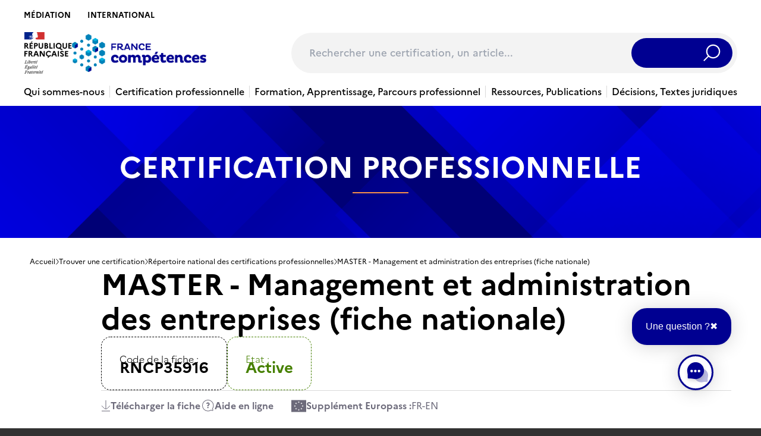

--- FILE ---
content_type: text/html; charset=UTF-8
request_url: https://app2.kapitaliser.com/antilop/app/teambrain/externalApp/back/extAccess/getApp/
body_size: 688
content:
{"app":"https:\/\/app2.kapitaliser.com\/antilop\/app\/teambrain\/externalApp\/\/front\\\/faqBubble\/index.html?v=1.0&s=c0M1TTFwNGdTSnpucWV4ZS9RZ3N0OXdxWkliY0ZlcHpndEZKeHlFbk5Kaz0=&c=OXlJZ3BoSDZpK0lzeUEzUGFxWFBpVFp6V3JpOGVnNnR2TmpWbE1LcmttdFR3N2JpR0FQSmJYcHJ1YTJ3TnQydg==&app=SW1LaUM1cVk5RWxuZEZ0Q21QRFZ1Zz09&t=ai9Bbm1RTnFXY1FOcVdxUEtFQ3d0UT09&extData=aGdreGlSR3doTVdWOFpjUG1ZQnFIQT09&serviceCallNow=aGdreGlSR3doTVdWOFpjUG1ZQnFIQT09&key=c0M1TTFwNGdTSnpucWV4ZS9RZ3N0NFphWStKRUtiRm1oY0RWOXRZNS9OQjJya1lzeVEzK1A4OGk3TFlVekZidE9XQjRyQm42cStTNFNxMDVKcVNSdTZWTnM2cjlSK2dDREZpUjNrYklnS289","lead_magnet_community":[],"primary_color":"#000091","picto":"conv-svg.svg","custom_picto":"https:\/\/app2.kapitaliser.com\/attachment\/uploads\/logo-afw\/19153981535e0df2457b2f53.36484395\/","url_logo":"https:\/\/app2.kapitaliser.com\/attachment\/uploads\/logo-afw\/","activate_hello_message":true,"time_wait_hello_message":"4000","time_wait_hello_message_for_message_to_appear_after_page_reload":0,"content_hello_message":"Une question ? ","custom_css":"","custom_js":"","custom_iframe_replace_from_question":"","title_bulle_open":"Ouvrir la foire aux questions","title_bulle_close":"Fermer la foire aux questions","title_bulle_content":"La foire aux questions","time_before_display":"0000","feature_sso_active":false,"sso_url":""}

--- FILE ---
content_type: text/html; charset=UTF-8
request_url: https://app2.kapitaliser.com/antilop/app/teambrain/externalApp/front/extAccess/asset/html/
body_size: 215
content:
<style>
    .custom-style{}
</style>
<span class="tb-ae-iconResize-button-span">
    
    <svg xmlns="http://www.w3.org/2000/svg" focusable="false" width="24" height="24" viewBox="0 0 24 24" fill="none" stroke="currentColor" stroke-width="2" stroke-linecap="round" stroke-linejoin="round" class="feather feather-maximize" aria-hidden="true">
      <path fill="var(--primary-color)" d="M8 3H5a2 2 0 0 0-2 2v3"/>
      <path fill="var(--primary-color)" d="M16 21h3a2 2 0 0 0 2-2v-3"/>
    </svg>
</span>

--- FILE ---
content_type: text/css
request_url: https://www.francecompetences.fr/app/themes/france-competences/public/css/app.846bde.css
body_size: 265390
content:
*,:after,:before{border:0 solid #e5e7eb;box-sizing:border-box}:after,:before{--tw-content:""}html{-webkit-text-size-adjust:100%;font-feature-settings:normal;font-family:Marianne,sans-serif;font-variation-settings:normal;line-height:1.5;-moz-tab-size:4;tab-size:4}body{line-height:inherit;margin:0}hr{border-top-width:1px;color:inherit;height:0}abbr:where([title]){text-decoration:underline;-webkit-text-decoration:underline dotted;text-decoration:underline dotted}h1,h2,h3,h4,h5,h6{font-size:inherit;font-weight:inherit}a{color:inherit;text-decoration:inherit}b,strong{font-weight:bolder}code,kbd,pre,samp{font-family:ui-monospace,SFMono-Regular,Menlo,Monaco,Consolas,Liberation Mono,Courier New,monospace;font-size:1em}small{font-size:80%}sub,sup{font-size:75%;line-height:0;position:relative;vertical-align:initial}sub{bottom:-.25em}sup{top:-.5em}table{border-collapse:collapse;border-color:inherit;text-indent:0}button,input,optgroup,select,textarea{color:inherit;font-family:inherit;font-size:100%;font-weight:inherit;line-height:inherit;margin:0;padding:0}button,select{text-transform:none}[type=button],[type=reset],[type=submit],button{-webkit-appearance:button;background-color:initial;background-image:none}:-moz-focusring{outline:auto}:-moz-ui-invalid{box-shadow:none}progress{vertical-align:initial}::-webkit-inner-spin-button,::-webkit-outer-spin-button{height:auto}[type=search]{-webkit-appearance:textfield;outline-offset:-2px}::-webkit-search-decoration{-webkit-appearance:none}::-webkit-file-upload-button{-webkit-appearance:button;font:inherit}summary{display:list-item}blockquote,dd,dl,figure,h1,h2,h3,h4,h5,h6,hr,p,pre{margin:0}fieldset{margin:0}fieldset,legend{padding:0}menu,ol,ul{list-style:none;margin:0;padding:0}textarea{resize:vertical}input::placeholder,textarea::placeholder{color:#9ca3af;opacity:1}[role=button],button{cursor:pointer}:disabled{cursor:default}audio,canvas,embed,iframe,img,object,svg,video{display:block;vertical-align:middle}img,video{height:auto;max-width:100%}[hidden]{display:none}*,:after,:before{--tw-border-spacing-x:0;--tw-border-spacing-y:0;--tw-translate-x:0;--tw-translate-y:0;--tw-rotate:0;--tw-skew-x:0;--tw-skew-y:0;--tw-scale-x:1;--tw-scale-y:1;--tw-pan-x: ;--tw-pan-y: ;--tw-pinch-zoom: ;--tw-scroll-snap-strictness:proximity;--tw-gradient-from-position: ;--tw-gradient-via-position: ;--tw-gradient-to-position: ;--tw-ordinal: ;--tw-slashed-zero: ;--tw-numeric-figure: ;--tw-numeric-spacing: ;--tw-numeric-fraction: ;--tw-ring-inset: ;--tw-ring-offset-width:0px;--tw-ring-offset-color:#fff;--tw-ring-color:#3b82f680;--tw-ring-offset-shadow:0 0 #0000;--tw-ring-shadow:0 0 #0000;--tw-shadow:0 0 #0000;--tw-shadow-colored:0 0 #0000;--tw-blur: ;--tw-brightness: ;--tw-contrast: ;--tw-grayscale: ;--tw-hue-rotate: ;--tw-invert: ;--tw-saturate: ;--tw-sepia: ;--tw-drop-shadow: ;--tw-backdrop-blur: ;--tw-backdrop-brightness: ;--tw-backdrop-contrast: ;--tw-backdrop-grayscale: ;--tw-backdrop-hue-rotate: ;--tw-backdrop-invert: ;--tw-backdrop-opacity: ;--tw-backdrop-saturate: ;--tw-backdrop-sepia: }::backdrop{--tw-border-spacing-x:0;--tw-border-spacing-y:0;--tw-translate-x:0;--tw-translate-y:0;--tw-rotate:0;--tw-skew-x:0;--tw-skew-y:0;--tw-scale-x:1;--tw-scale-y:1;--tw-pan-x: ;--tw-pan-y: ;--tw-pinch-zoom: ;--tw-scroll-snap-strictness:proximity;--tw-gradient-from-position: ;--tw-gradient-via-position: ;--tw-gradient-to-position: ;--tw-ordinal: ;--tw-slashed-zero: ;--tw-numeric-figure: ;--tw-numeric-spacing: ;--tw-numeric-fraction: ;--tw-ring-inset: ;--tw-ring-offset-width:0px;--tw-ring-offset-color:#fff;--tw-ring-color:#3b82f680;--tw-ring-offset-shadow:0 0 #0000;--tw-ring-shadow:0 0 #0000;--tw-shadow:0 0 #0000;--tw-shadow-colored:0 0 #0000;--tw-blur: ;--tw-brightness: ;--tw-contrast: ;--tw-grayscale: ;--tw-hue-rotate: ;--tw-invert: ;--tw-saturate: ;--tw-sepia: ;--tw-drop-shadow: ;--tw-backdrop-blur: ;--tw-backdrop-brightness: ;--tw-backdrop-contrast: ;--tw-backdrop-grayscale: ;--tw-backdrop-hue-rotate: ;--tw-backdrop-invert: ;--tw-backdrop-opacity: ;--tw-backdrop-saturate: ;--tw-backdrop-sepia: }.table--fcpt-certification{width:100%}.table--fcpt-certification caption{display:none}.table--fcpt-certification__body{color:#6c6a7a;font-size:.875rem;font-style:normal;font-weight:400;line-height:1.375rem}.table--fcpt-certification__body__cell{background-color:#fff;border:.0625rem solid #b9b9b9;padding:1.75rem 1.5rem}.table--fcpt-certification__body__cell a{color:#000;text-decoration:underline;-webkit-text-decoration:underline solid #000;text-decoration:underline solid #000;-webkit-text-decoration:solid underline #000 .125rem;text-decoration:solid underline #000 .125rem;text-decoration-thickness:.125rem;text-underline-offset:.125rem}.table--fcpt-certification__head{font-size:1rem;font-style:normal;font-weight:700;height:4.5rem;line-height:1.5rem}.table--fcpt-certification__head__cell{background-color:#fff;border:.0625rem solid #b9b9b9;min-width:6rem;padding:1rem 1.875rem}.table--fcpt-certification__head__cell.border-none{background-color:#0000}@media screen and (max-width:calc(1280px - 1px)){.table--fcpt-certification__wrapper{overflow-y:auto;padding-bottom:.75rem}.table--fcpt-certification__wrapper::-webkit-scrollbar{width:.75rem}.table--fcpt-certification__wrapper::-webkit-scrollbar-thumb{background:#000091;border-radius:2.5rem}}.table--fcpt-certification--vertical{width:100%}.table--fcpt-certification--vertical caption{display:none}.table--fcpt-certification--vertical__body-cell{background-color:#fff;border:.0625rem solid #b9b9b9;color:#6c6a7a;font-size:.875rem;font-style:normal;font-weight:400;line-height:1.375rem;padding:1.5rem;text-align:center}.table--fcpt-certification--vertical__head-cell{background-color:#fff;border:.0625rem solid #b9b9b9;font-size:1rem;font-style:normal;font-weight:700;line-height:1.5rem;padding:1.5rem;text-align:left}.sr-only{clip:rect(0,0,0,0);border-width:0;height:1px;margin:-1px;overflow:hidden;padding:0;position:absolute;white-space:nowrap;width:1px}.visible{visibility:visible}.static{position:static}.block{display:block}.table{display:table}.contents{display:contents}.hidden{display:none}.transform{transform:translate(var(--tw-translate-x),var(--tw-translate-y)) rotate(var(--tw-rotate)) skewX(var(--tw-skew-x)) skewY(var(--tw-skew-y)) scaleX(var(--tw-scale-x)) scaleY(var(--tw-scale-y))}.resize{resize:both}.break-all{word-break:break-all}.border{border-width:1px}.border-none{border-style:none}.bg-green-400{--tw-bg-opacity:1;background-color:#4ade80}@supports (color:rgb(0 0 0/0)) and (top:var(--f )){.bg-green-400{background-color:rgb(74 222 128/var(--tw-bg-opacity))}}.bg-indigo-400{--tw-bg-opacity:1;background-color:#818cf8}@supports (color:rgb(0 0 0/0)) and (top:var(--f )){.bg-indigo-400{background-color:rgb(129 140 248/var(--tw-bg-opacity))}}.bg-red-400{--tw-bg-opacity:1;background-color:#f87171}@supports (color:rgb(0 0 0/0)) and (top:var(--f )){.bg-red-400{background-color:rgb(248 113 113/var(--tw-bg-opacity))}}.bg-yellow-400{--tw-bg-opacity:1;background-color:#facc15}@supports (color:rgb(0 0 0/0)) and (top:var(--f )){.bg-yellow-400{background-color:rgb(250 204 21/var(--tw-bg-opacity))}}.text-left{text-align:left}.text-center{text-align:center}.text-xl{font-size:1.25rem;line-height:1.75rem}.font-bold{font-weight:700}.text-green-50{--tw-text-opacity:1;color:#f0fdf4}@supports (color:rgb(0 0 0/0)) and (top:var(--f )){.text-green-50{color:rgb(240 253 244/var(--tw-text-opacity))}}.text-indigo-50{--tw-text-opacity:1;color:#eef2ff}@supports (color:rgb(0 0 0/0)) and (top:var(--f )){.text-indigo-50{color:rgb(238 242 255/var(--tw-text-opacity))}}.text-orange-500{--tw-text-opacity:1;color:#f97316}@supports (color:rgb(0 0 0/0)) and (top:var(--f )){.text-orange-500{color:rgb(249 115 22/var(--tw-text-opacity))}}.text-red-50{--tw-text-opacity:1;color:#fef2f2}@supports (color:rgb(0 0 0/0)) and (top:var(--f )){.text-red-50{color:rgb(254 242 242/var(--tw-text-opacity))}}.text-yellow-50{--tw-text-opacity:1;color:#fefce8}@supports (color:rgb(0 0 0/0)) and (top:var(--f )){.text-yellow-50{color:rgb(254 252 232/var(--tw-text-opacity))}}.outline{outline-style:solid}.blur{--tw-blur:blur(8px);filter:blur(8px) var(--tw-brightness) var(--tw-contrast) var(--tw-grayscale) var(--tw-hue-rotate) var(--tw-invert) var(--tw-saturate) var(--tw-sepia) var(--tw-drop-shadow)}.blur,.filter{filter:var(--tw-blur) var(--tw-brightness) var(--tw-contrast) var(--tw-grayscale) var(--tw-hue-rotate) var(--tw-invert) var(--tw-saturate) var(--tw-sepia) var(--tw-drop-shadow)}@font-face{font-display:swap;font-family:Marianne;font-style:normal;font-weight:400;src:url(/app/themes/france-competences/public/fonts/Marianne-Regular.4349f0.woff2) format("woff2"),url(/app/themes/france-competences/public/fonts/Marianne-Regular.a0d9b7.woff) format("woff")}@font-face{font-display:swap;font-family:Marianne;font-style:italic;font-weight:400;src:url(/app/themes/france-competences/public/fonts/Marianne-Regular_Italic.705c54.woff2) format("woff2"),url(/app/themes/france-competences/public/fonts/Marianne-Regular_Italic.79ec12.woff) format("woff")}@font-face{font-display:swap;font-family:Marianne;font-style:normal;font-weight:700;src:url(/app/themes/france-competences/public/fonts/Marianne-Bold.702e12.woff2) format("woff2"),url(/app/themes/france-competences/public/fonts/Marianne-Bold.ec31b0.woff) format("woff")}@font-face{font-display:swap;font-family:Marianne;font-style:italic;font-weight:700;src:url(/app/themes/france-competences/public/fonts/Marianne-Bold_Italic.d83692.woff2) format("woff2"),url(/app/themes/france-competences/public/fonts/Marianne-Bold_Italic.8095b7.woff) format("woff")}@font-face{font-display:swap;font-family:Marianne;font-style:normal;font-weight:300;src:url(/app/themes/france-competences/public/fonts/Marianne-Light.0c3211.woff2) format("woff2"),url(/app/themes/france-competences/public/fonts/Marianne-Light.edc38e.woff) format("woff")}@font-face{font-display:swap;font-family:Marianne;font-style:italic;font-weight:300;src:url(/app/themes/france-competences/public/fonts/Marianne-Light_Italic.435722.woff2) format("woff2"),url(/app/themes/france-competences/public/fonts/Marianne-Light_Italic.e86f00.woff) format("woff")}@font-face{font-display:swap;font-family:Marianne;font-style:normal;font-weight:500;src:url(/app/themes/france-competences/public/fonts/Marianne-Medium.3d17f2.woff2) format("woff2"),url(/app/themes/france-competences/public/fonts/Marianne-Medium.348b5a.woff) format("woff")}@font-face{font-display:swap;font-family:Marianne;font-style:italic;font-weight:500;src:url(/app/themes/france-competences/public/fonts/Marianne-Medium_Italic.e31b8a.woff2) format("woff2"),url(/app/themes/france-competences/public/fonts/Marianne-Medium_Italic.a79009.woff) format("woff")}@font-face{font-display:swap;font-family:Spectral;font-style:normal;font-weight:400;src:url(/app/themes/france-competences/public/fonts/Spectral-Regular.648332.woff2) format("woff2"),url(/app/themes/france-competences/public/fonts/Spectral-Regular.7d0f53.woff) format("woff")}@font-face{font-display:swap;font-family:Spectral;font-style:normal;font-weight:800;src:url(/app/themes/france-competences/public/fonts/Spectral-ExtraBold.c7c171.woff2) format("woff2"),url(/app/themes/france-competences/public/fonts/Spectral-ExtraBold.81a643.woff) format("woff")}.padt-1{padding-top:1rem}.padr-1{padding-right:1rem}.padb-1{padding-bottom:1rem}.padl-1{padding-left:1rem}.mart-1{margin-top:1rem}.marr-1{margin-right:1rem}.marb-1{margin-bottom:1rem}.marl-1{margin-left:1rem}.padt-2{padding-top:2rem}.padr-2{padding-right:2rem}.padb-2{padding-bottom:2rem}.padl-2{padding-left:2rem}.mart-2{margin-top:2rem}.marr-2{margin-right:2rem}.marb-2{margin-bottom:2rem}.marl-2{margin-left:2rem}.padt-3{padding-top:3rem}.padr-3{padding-right:3rem}.padb-3{padding-bottom:3rem}.padl-3{padding-left:3rem}.mart-3{margin-top:3rem}.marr-3{margin-right:3rem}.marb-3{margin-bottom:3rem}.marl-3{margin-left:3rem}.padt-4{padding-top:4rem}.padr-4{padding-right:4rem}.padb-4{padding-bottom:4rem}.padl-4{padding-left:4rem}.mart-4{margin-top:4rem}.marr-4{margin-right:4rem}.marb-4{margin-bottom:4rem}.marl-4{margin-left:4rem}.padt-5{padding-top:5rem}.padr-5{padding-right:5rem}.padb-5{padding-bottom:5rem}.padl-5{padding-left:5rem}.mart-5{margin-top:5rem}.marr-5{margin-right:5rem}.marb-5{margin-bottom:5rem}.marl-5{margin-left:5rem}.padt-6{padding-top:6rem}.padr-6{padding-right:6rem}.padb-6{padding-bottom:6rem}.padl-6{padding-left:6rem}.mart-6{margin-top:6rem}.marr-6{margin-right:6rem}.marb-6{margin-bottom:6rem}.marl-6{margin-left:6rem}.padt-7{padding-top:7rem}.padr-7{padding-right:7rem}.padb-7{padding-bottom:7rem}.padl-7{padding-left:7rem}.mart-7{margin-top:7rem}.marr-7{margin-right:7rem}.marb-7{margin-bottom:7rem}.marl-7{margin-left:7rem}.padt-8{padding-top:8rem}.padr-8{padding-right:8rem}.padb-8{padding-bottom:8rem}.padl-8{padding-left:8rem}.mart-8{margin-top:8rem}.marr-8{margin-right:8rem}.marb-8{margin-bottom:8rem}.marl-8{margin-left:8rem}.padt-9{padding-top:9rem}.padr-9{padding-right:9rem}.padb-9{padding-bottom:9rem}.padl-9{padding-left:9rem}.mart-9{margin-top:9rem}.marr-9{margin-right:9rem}.marb-9{margin-bottom:9rem}.marl-9{margin-left:9rem}.padt-10{padding-top:10rem}.padr-10{padding-right:10rem}.padb-10{padding-bottom:10rem}.padl-10{padding-left:10rem}.mart-10{margin-top:10rem}.marr-10{margin-right:10rem}.marb-10{margin-bottom:10rem}.marl-10{margin-left:10rem}.main .sib-form{font-family:Marianne,sans-serif;padding:0}.main .sib-form .input,.main .sib-form button[type=submit]{background-color:#fff;border:.125rem solid #f7904a;border-radius:3.75rem;color:#000;font-size:1.0625rem;font-style:normal;font-weight:400;height:3.75rem;line-height:1rem;padding:0 1.875rem;width:33rem}.main .sib-form .input::placeholder,.main .sib-form button[type=submit]::placeholder{color:#6c6a7a}.main .sib-form button[type=submit]{background-color:#fff;color:#000;height:3.125rem;margin:1.25rem 0;padding:.75rem 2.5rem;width:auto}.main .sib-form .entry__choice{margin:0;padding:0;text-indent:0}.main .sib-form .entry__error{display:none}.main .sib-form .entry_errored .entry__error{color:#e60000;font-size:1rem;font-style:normal;font-weight:400;line-height:1.125rem}.main .sib-form .entry_errored .input{border:.125rem solid red}.main .sib-form .entry_errored .input::placeholder{color:red}.main .sib-form .input:first-child,.main .sib-form .input:last-child{padding:0 1.875rem}.main .sib-form .progress-indicator__icon{display:none}.main .sib-form #sib-container{padding:0}.main .sib-form #sib-form{display:flex;flex-direction:column;gap:1rem}.main .sib-form #sib-form .entry__choice label{display:flex;font-family:Marianne,sans-serif;font-size:.875rem;font-style:normal;font-weight:400;gap:.625rem;line-height:1.5rem;width:30.5rem}.main .sib-form #sib-form .entry__choice label .checkbox{border-color:#6c6a7a;border-radius:.375rem;height:1.25rem;margin-top:.25rem;min-width:1.25rem;width:1.25rem}.main .sib-form #sib-form .entry__choice label p{flex-grow:1}@media screen and (max-width:calc(768px - 1px)){.main .sib-form .input{width:calc(100% - 3.75rem)}.main .sib-form #sib-form .entry__choice label{width:100%}}:root{--thematic-color:#00b5e2;--radio-color:#f7904a}.editor,.mce-container-body,.mce-content-body{font-family:Marianne,sans-serif;word-break:break-word}.editor a,.editor a:active,.editor a:focus,.editor a:hover,.editor a:link,.editor a:visited,.mce-container-body a,.mce-container-body a:active,.mce-container-body a:focus,.mce-container-body a:hover,.mce-container-body a:link,.mce-container-body a:visited,.mce-content-body a,.mce-content-body a:active,.mce-content-body a:focus,.mce-content-body a:hover,.mce-content-body a:link,.mce-content-body a:visited{background-color:#0000;box-shadow:none;color:#000;font-weight:700;margin:0;text-decoration:underline;-webkit-text-decoration:underline solid #000;text-decoration:underline solid #000;-webkit-text-decoration:solid underline #000 .125rem;text-decoration:solid underline #000 .125rem;text-decoration-thickness:.125rem;text-underline-offset:.125rem}.editor iframe,.mce-container-body iframe,.mce-content-body iframe{width:100%}.editor .chapo,.editor h1,.editor h2,.editor h3,.editor h4,.editor h5,.editor li,.editor p,.mce-container-body .chapo,.mce-container-body h1,.mce-container-body h2,.mce-container-body h3,.mce-container-body h4,.mce-container-body h5,.mce-container-body li,.mce-container-body p,.mce-content-body .chapo,.mce-content-body h1,.mce-content-body h2,.mce-content-body h3,.mce-content-body h4,.mce-content-body h5,.mce-content-body li,.mce-content-body p{margin:0}.editor h1,.mce-container-body h1,.mce-content-body h1{font-size:2rem;font-style:normal;font-weight:700;line-height:3rem}.editor h2,.mce-container-body h2,.mce-content-body h2{font-size:1.5rem;font-style:normal;font-weight:700;line-height:2.25rem}.editor h3,.mce-container-body h3,.mce-content-body h3{font-size:1.175rem;font-style:normal;font-weight:700;line-height:1.75rem}.editor h4,.mce-container-body h4,.mce-content-body h4{font-size:1rem;font-style:normal;font-weight:700;line-height:1.5rem}.editor h5,.mce-container-body h5,.mce-content-body h5{font-size:.875rem;font-style:normal;font-weight:700;line-height:1.325rem}.editor p,.mce-container-body p,.mce-content-body p{font-size:1rem;font-style:normal;font-weight:400;line-height:1.5rem}.editor ol,.editor ul,.mce-container-body ol,.mce-container-body ul,.mce-content-body ol,.mce-content-body ul{display:flex;flex-direction:column;gap:1rem;list-style-type:none;margin:0;padding:0}.editor ol li,.editor ul li,.mce-container-body ol li,.mce-container-body ul li,.mce-content-body ol li,.mce-content-body ul li{font-size:1rem;font-style:normal;font-weight:400;line-height:1.5rem;padding-left:3.25rem;position:relative}.editor ol,.mce-container-body ol,.mce-content-body ol{counter-reset:item}.editor ol li:before,.mce-container-body ol li:before,.mce-content-body ol li:before{color:#000;content:counter(item,decimal-leading-zero) " ";counter-increment:item;font-size:1.125rem;font-style:normal;font-weight:700;left:0;line-height:1.625rem;position:absolute;text-decoration:underline;-webkit-text-decoration:underline solid #00b5e2;text-decoration:underline solid #00b5e2;-webkit-text-decoration:solid underline #00b5e2 .325rem;text-decoration:solid underline #00b5e2 .325rem;-webkit-text-decoration:solid underline var(--thematic-color) .325rem;text-decoration:solid underline var(--thematic-color) .325rem;text-decoration-thickness:.325rem;text-underline-offset:.625rem;top:0}.editor ul li:before,.mce-container-body ul li:before,.mce-content-body ul li:before{background-color:#0082c3;border-radius:4.375rem;content:" ";height:.375rem;left:0;margin-top:.625rem;max-width:1.25rem;min-width:1.25rem;position:absolute;top:0}.editor .btn-wrap.btn,.mce-container-body .btn-wrap.btn,.mce-content-body .btn-wrap.btn{align-items:center;background-color:#fff;border:.125rem solid #f7904a;border-radius:4.375rem;color:#000;display:inline-block;display:inline-flex;font-size:1.125rem;font-style:normal;font-weight:400;height:auto;justify-content:center;line-height:normal;line-height:1.5rem;min-height:3.125rem;padding:.5rem 2.5rem}.editor .chapo,.mce-container-body .chapo,.mce-content-body .chapo{font-size:1.375rem;font-style:normal;font-weight:400;line-height:2rem}.glossary-underline{color:#000091;-webkit-text-decoration:none!important;text-decoration:none!important}@media screen and (max-width:calc(768px - 1px)){.glossary-tooltip-content{line-height:1.3;margin:0 0 1.25rem -5rem!important;width:10rem!important}}.glossary-tooltip-content:after{display:none}.glossary-tooltip{z-index:2!important}.pum-container .btn-popup{background-color:#000091;border:.125rem solid #000091;border-radius:1rem;color:#fff;display:inline-block;font-size:1.5rem;font-style:normal;font-weight:700;line-height:normal;min-height:3.125rem;padding:.5rem 2.5rem}.pum-container .btn-popup:hover{background-color:#fff;color:#000091}.pum-container .pum-title:after{background-color:#f7904a;bottom:0;content:" ";display:block;height:3px;margin:15px auto 0;position:relative;width:96px}.main .nf-form-cont .checkbox-container .nf-field-label{display:block}.main .nf-form-cont .file_upload-container .btn{align-items:center;border:.0625rem solid #f7904a;border-radius:3.75rem;display:flex;font-size:1rem;font-style:normal;font-weight:700;height:3.125rem;line-height:1.5rem;margin-bottom:1.25rem}.main .nf-form-cont .file_upload-container .btn:after{background-image:url(/app/themes/france-competences/public/images/icons/icon--attach.1f271c.svg);background-repeat:no-repeat;background-size:contain;content:"";height:1.25rem;margin-left:.75rem;width:1.375rem}.main .nf-form-cont .file_upload-container .nf-field-description{background-color:inherit;color:#666;font-size:.75rem;font-style:normal;font-weight:400;line-height:1.25rem;margin-bottom:.625rem}.main .nf-form-cont .file_upload-container .nf-field-label{background-color:inherit;color:#000;display:block;font-size:1rem;font-style:normal;font-weight:700;line-height:1.5rem;margin-bottom:.25rem}.main .nf-form-cont .file_upload-container .files_uploaded p{align-items:center;background-color:inherit;color:#000;display:flex;font-size:.875rem;font-style:normal;font-weight:400;gap:.625rem;height:1.5rem;line-height:1.5rem}.main .nf-form-cont .file_upload-container .files_uploaded p a{background-color:#f7904a;background-image:url(/app/themes/france-competences/public/images/icons/icon--cross.ebf125.svg);background-position:50%;background-repeat:no-repeat;background-size:.5rem;border-radius:50%;color:#0000;height:1.5rem;width:1.5rem}.main .nf-form-cont .field-wrap:not(.file_upload-wrap) .nf-field-description{font-family:Marianne,sans-serif;word-break:break-word}.main .nf-form-cont .field-wrap:not(.file_upload-wrap) .nf-field-description a,.main .nf-form-cont .field-wrap:not(.file_upload-wrap) .nf-field-description a:active,.main .nf-form-cont .field-wrap:not(.file_upload-wrap) .nf-field-description a:focus,.main .nf-form-cont .field-wrap:not(.file_upload-wrap) .nf-field-description a:hover,.main .nf-form-cont .field-wrap:not(.file_upload-wrap) .nf-field-description a:link,.main .nf-form-cont .field-wrap:not(.file_upload-wrap) .nf-field-description a:visited{background-color:#0000;box-shadow:none;color:#000;font-weight:700;margin:0;text-decoration:underline;-webkit-text-decoration:underline solid #000;text-decoration:underline solid #000;-webkit-text-decoration:solid underline #000 .125rem;text-decoration:solid underline #000 .125rem;text-decoration-thickness:.125rem;text-underline-offset:.125rem}.main .nf-form-cont .field-wrap:not(.file_upload-wrap) .nf-field-description iframe{width:100%}.main .nf-form-cont .field-wrap:not(.file_upload-wrap) .nf-field-description .chapo,.main .nf-form-cont .field-wrap:not(.file_upload-wrap) .nf-field-description h1,.main .nf-form-cont .field-wrap:not(.file_upload-wrap) .nf-field-description h2,.main .nf-form-cont .field-wrap:not(.file_upload-wrap) .nf-field-description h3,.main .nf-form-cont .field-wrap:not(.file_upload-wrap) .nf-field-description h4,.main .nf-form-cont .field-wrap:not(.file_upload-wrap) .nf-field-description h5,.main .nf-form-cont .field-wrap:not(.file_upload-wrap) .nf-field-description li,.main .nf-form-cont .field-wrap:not(.file_upload-wrap) .nf-field-description p{margin:0}.main .nf-form-cont .field-wrap:not(.file_upload-wrap) .nf-field-description h1{font-size:2rem;font-style:normal;font-weight:700;line-height:3rem}.main .nf-form-cont .field-wrap:not(.file_upload-wrap) .nf-field-description h2{font-size:1.5rem;font-style:normal;font-weight:700;line-height:2.25rem}.main .nf-form-cont .field-wrap:not(.file_upload-wrap) .nf-field-description h3{font-size:1.175rem;font-style:normal;font-weight:700;line-height:1.75rem}.main .nf-form-cont .field-wrap:not(.file_upload-wrap) .nf-field-description h4{font-size:1rem;font-style:normal;font-weight:700;line-height:1.5rem}.main .nf-form-cont .field-wrap:not(.file_upload-wrap) .nf-field-description h5{font-size:.875rem;font-style:normal;font-weight:700;line-height:1.325rem}.main .nf-form-cont .field-wrap:not(.file_upload-wrap) .nf-field-description p{font-size:1rem;font-style:normal;font-weight:400;line-height:1.5rem}.main .nf-form-cont .field-wrap:not(.file_upload-wrap) .nf-field-description ol,.main .nf-form-cont .field-wrap:not(.file_upload-wrap) .nf-field-description ul{display:flex;flex-direction:column;gap:1rem;list-style-type:none;margin:0;padding:0}.main .nf-form-cont .field-wrap:not(.file_upload-wrap) .nf-field-description ol li,.main .nf-form-cont .field-wrap:not(.file_upload-wrap) .nf-field-description ul li{font-size:1rem;font-style:normal;font-weight:400;line-height:1.5rem;padding-left:3.25rem;position:relative}.main .nf-form-cont .field-wrap:not(.file_upload-wrap) .nf-field-description ol{counter-reset:item}.main .nf-form-cont .field-wrap:not(.file_upload-wrap) .nf-field-description ol li:before{color:#000;content:counter(item,decimal-leading-zero) " ";counter-increment:item;font-size:1.125rem;font-style:normal;font-weight:700;left:0;line-height:1.625rem;position:absolute;text-decoration:underline;-webkit-text-decoration:underline solid #00b5e2;text-decoration:underline solid #00b5e2;-webkit-text-decoration:solid underline #00b5e2 .325rem;text-decoration:solid underline #00b5e2 .325rem;-webkit-text-decoration:solid underline var(--thematic-color) .325rem;text-decoration:solid underline var(--thematic-color) .325rem;text-decoration-thickness:.325rem;text-underline-offset:.625rem;top:0}.main .nf-form-cont .field-wrap:not(.file_upload-wrap) .nf-field-description ul li:before{background-color:#0082c3;border-radius:4.375rem;content:" ";height:.375rem;left:0;margin-top:.625rem;max-width:1.25rem;min-width:1.25rem;position:absolute;top:0}.main .nf-form-cont .field-wrap:not(.file_upload-wrap) .nf-field-description .btn-wrap.btn{align-items:center;background-color:#fff;border:.125rem solid #f7904a;border-radius:4.375rem;color:#000;display:inline-block;display:inline-flex;font-size:1.125rem;font-style:normal;font-weight:400;height:auto;justify-content:center;line-height:normal;line-height:1.5rem;min-height:3.125rem;padding:.5rem 2.5rem}.main .nf-form-cont .field-wrap:not(.file_upload-wrap) .nf-field-description .chapo{font-size:1.375rem;font-style:normal;font-weight:400;line-height:2rem}.main .nf-form-cont .html-container{font-family:Marianne,sans-serif;word-break:break-word}.main .nf-form-cont .html-container a,.main .nf-form-cont .html-container a:active,.main .nf-form-cont .html-container a:focus,.main .nf-form-cont .html-container a:hover,.main .nf-form-cont .html-container a:link,.main .nf-form-cont .html-container a:visited{background-color:#0000;box-shadow:none;color:#000;font-weight:700;margin:0;text-decoration:underline;-webkit-text-decoration:underline solid #000;text-decoration:underline solid #000;-webkit-text-decoration:solid underline #000 .125rem;text-decoration:solid underline #000 .125rem;text-decoration-thickness:.125rem;text-underline-offset:.125rem}.main .nf-form-cont .html-container iframe{width:100%}.main .nf-form-cont .html-container .chapo,.main .nf-form-cont .html-container h1,.main .nf-form-cont .html-container h2,.main .nf-form-cont .html-container h3,.main .nf-form-cont .html-container h4,.main .nf-form-cont .html-container h5,.main .nf-form-cont .html-container li,.main .nf-form-cont .html-container p{margin:0}.main .nf-form-cont .html-container h1{font-size:2rem;font-style:normal;font-weight:700;line-height:3rem}.main .nf-form-cont .html-container h2{font-size:1.5rem;font-style:normal;font-weight:700;line-height:2.25rem}.main .nf-form-cont .html-container h3{font-size:1.175rem;font-style:normal;font-weight:700;line-height:1.75rem}.main .nf-form-cont .html-container h4{font-size:1rem;font-style:normal;font-weight:700;line-height:1.5rem}.main .nf-form-cont .html-container h5{font-size:.875rem;font-style:normal;font-weight:700;line-height:1.325rem}.main .nf-form-cont .html-container p{font-size:1rem;font-style:normal;font-weight:400;line-height:1.5rem}.main .nf-form-cont .html-container ol,.main .nf-form-cont .html-container ul{display:flex;flex-direction:column;gap:1rem;list-style-type:none;margin:0;padding:0}.main .nf-form-cont .html-container ol li,.main .nf-form-cont .html-container ul li{font-size:1rem;font-style:normal;font-weight:400;line-height:1.5rem;padding-left:3.25rem;position:relative}.main .nf-form-cont .html-container ol{counter-reset:item}.main .nf-form-cont .html-container ol li:before{color:#000;content:counter(item,decimal-leading-zero) " ";counter-increment:item;font-size:1.125rem;font-style:normal;font-weight:700;left:0;line-height:1.625rem;position:absolute;text-decoration:underline;-webkit-text-decoration:underline solid #00b5e2;text-decoration:underline solid #00b5e2;-webkit-text-decoration:solid underline #00b5e2 .325rem;text-decoration:solid underline #00b5e2 .325rem;-webkit-text-decoration:solid underline var(--thematic-color) .325rem;text-decoration:solid underline var(--thematic-color) .325rem;text-decoration-thickness:.325rem;text-underline-offset:.625rem;top:0}.main .nf-form-cont .html-container ul li:before{background-color:#0082c3;border-radius:4.375rem;content:" ";height:.375rem;left:0;margin-top:.625rem;max-width:1.25rem;min-width:1.25rem;position:absolute;top:0}.main .nf-form-cont .html-container .btn-wrap.btn{align-items:center;background-color:#fff;border:.125rem solid #f7904a;border-radius:4.375rem;color:#000;display:inline-block;display:inline-flex;font-size:1.125rem;font-style:normal;font-weight:400;height:auto;justify-content:center;line-height:normal;line-height:1.5rem;min-height:3.125rem;padding:.5rem 2.5rem}.main .nf-form-cont .html-container .chapo{font-size:1.375rem;font-style:normal;font-weight:400;line-height:2rem}.main .nf-form-cont .nf-field{width:55rem}.main .nf-form-cont .nf-field .nf-field-element span.btn-wrap.btn{align-items:center;background-color:#fff;border:.0625rem solid #f7904a;border-radius:3.75rem;display:inline-flex;font-size:1rem;font-style:normal;font-weight:700;height:3.125rem;line-height:1.5rem;padding:0 2.5rem;width:auto}.main .nf-form-cont .nf-form-content{padding:0}.main .nf-form-cont .nf-form-content button{background:none}.main .nf-form-cont .nf-before-form-content,.main .nf-form-cont .nf-field-label,.main .nf-form-cont .nf-form-errors,.main .nf-form-cont .nf-form-title{display:none}.main .nf-form-cont .nf-field-container.captcha .nf-field-label{display:flex;margin-top:10px}.main .nf-form-cont .nf-field-container.captcha .nf-field-label label{font-size:1rem;font-style:normal;font-weight:500;line-height:1.5rem}.main .nf-form-cont .nf-form-content .listcountry-wrap .nf-field-element div,.main .nf-form-cont .nf-form-content .listselect-wrap .nf-field-element div,.main .nf-form-cont .nf-form-content input.ninja-forms-field,.main .nf-form-cont .nf-form-content select.ninja-forms-field:not([multiple]){height:3.75rem}.main .nf-form-cont .nf-form-content .list-select-wrap .nf-field-element>div,.main .nf-form-cont .nf-form-content .listcountry-wrap .nf-field-element>div,.main .nf-form-cont .ninja-forms-field{background-color:#f3f3f3;border:none;border-radius:3.75rem;color:#000;font-size:1.0625rem;font-style:normal;font-weight:500;line-height:1.5rem;padding:1rem 2.75rem 1rem 1.875rem}.main .nf-form-cont .nf-form-content .list-select-wrap .nf-field-element>div:active+div:after,.main .nf-form-cont .nf-form-content .listcountry-wrap .nf-field-element>div:active+div:after,.main .nf-form-cont .ninja-forms-field:active+div:after{background-position:50%!important;transform:rotate(180deg)}.main .nf-form-cont .nf-form-content .list-select-wrap .nf-field-element>div:focus:not(select),.main .nf-form-cont .nf-form-content .listcountry-wrap .nf-field-element>div:focus:not(select),.main .nf-form-cont .ninja-forms-field:focus:not(select){background-color:#f3f3f3;color:#000}.main .nf-form-cont .nf-form-content .list-select-wrap .nf-field-element>div::placeholder,.main .nf-form-cont .nf-form-content .listcountry-wrap .nf-field-element>div::placeholder,.main .nf-form-cont .ninja-forms-field::placeholder{color:#6c6a7a}.main .nf-form-cont .nf-form-content .list-select-wrap .nf-field-element>div[type=submit],.main .nf-form-cont .nf-form-content .listcountry-wrap .nf-field-element>div[type=submit],.main .nf-form-cont .ninja-forms-field[type=submit]{background-color:#fff;border:.125rem solid #f7904a;color:#000;font-size:1.125rem;font-style:normal;font-weight:400;line-height:1.125rem;margin-top:1.25rem}.main .nf-form-cont .nf-error .ninja-forms-field{border:2px solid red}.main .nf-form-cont .nf-error .ninja-forms-field::placeholder{color:red}.main .nf-form-cont .nf-error .nf-error-msg{color:#e60000}.main .nf-form-cont .nf-error .nf-error-msg:before{content:"* "}.main .nf-form-cont .nf-error.field-wrap .nf-field-element:after{background-color:#e60000;background-image:url(/app/themes/france-competences/public/images/icons/icon--cross.ebf125.svg);background-position:50%;background-repeat:no-repeat;border-radius:50%;content:" ";height:2.75rem;position:absolute;right:.5rem;top:.5rem;width:2.75rem}.main .nf-form-cont .nf-error.list-wrap .nf-field-element:after{display:none!important}.main .nf-form-cont .label-above .nf-field-element,.main .nf-form-cont .label-below .nf-field-element{color:#000;font-weight:700}.main .nf-form-cont .list-select-wrap select:active+div,.main .nf-form-cont .list-select-wrap select:focus+div,.main .nf-form-cont .listcountry-wrap select:active+div,.main .nf-form-cont .listcountry-wrap select:focus+div{background-color:#f3f3f3!important}.main .nf-form-cont select.ninja-forms-field{-webkit-appearance:none;appearance:none;background-color:#0000;padding-right:4rem;position:relative;text-overflow:ellipsis;z-index:1}.main .nf-form-cont .nf-form-content .list-select-wrap .nf-field-element>div,.main .nf-form-cont .nf-form-content .listcountry-wrap .nf-field-element>div{display:block;left:0;position:absolute;right:0;top:0;z-index:0}.main .nf-form-cont .nf-form-content .list-select-wrap .nf-field-element>div:after,.main .nf-form-cont .nf-form-content .listcountry-wrap .nf-field-element>div:after{background-color:#f7904a;background-image:url(/app/themes/france-competences/public/images/arrows/arrow--point--white.920fb5.svg);background-position:center 1.25rem;background-repeat:no-repeat;border-radius:50%;bottom:.5rem;content:" ";height:2.75rem;position:absolute;right:.5rem;width:2.75rem}.main .nf-form-cont textarea.ninja-forms-field{border-radius:1.5rem;min-height:12.5rem}.main .nf-form-cont .nf-pass.field-wrap .nf-field-element:after{display:none}@media screen and (max-width:calc(1024px - 1px)){.main .nf-form-cont .nf-field{width:36rem}.main .nf-form-cont .nf-form-content .list-select-wrap .nf-field-element>div,.main .nf-form-cont .nf-form-content .listcountry-wrap .nf-field-element>div,.main .nf-form-cont .ninja-forms-field{font-size:1.0625rem;font-style:normal;font-weight:500;line-height:1.5rem;width:36rem}}@media screen and (max-width:calc(768px - 1px)){.main .nf-form-cont .nf-field{width:21.5rem}.main .nf-form-cont .nf-form-content .list-select-wrap .nf-field-element>div,.main .nf-form-cont .nf-form-content .listcountry-wrap .nf-field-element>div,.main .nf-form-cont .ninja-forms-field{font-size:.875rem;font-style:normal;font-weight:500;line-height:1rem;width:21.25rem}}.main .select2-container{background-color:#f3f3f3;border:none;border-radius:3.75rem;font-size:1.0625rem;font-style:normal;font-weight:500;height:3.75rem;line-height:1.5rem;z-index:1}.main .select2-container .select2-selection{background-color:#0000;border:none;height:100%}.main .select2-container .select2-selection .select2-selection__rendered{color:#000;height:100%;padding:1rem 2.75rem 1rem 1.875rem;width:95%}.main .select2-container .select2-selection .select2-selection__arrow{display:none;height:3.75rem;width:3.75rem}.main .select2-container .select2-selection[aria-expanded=true]:after{background-position:50%!important;transform:rotate(180deg)}.main .select2-container .select2-selection:after{background-color:#f7904a;background-image:url(/app/themes/france-competences/public/images/arrows/arrow--point--white.920fb5.svg);background-position:center 1.25rem;background-repeat:no-repeat;border-radius:50%;bottom:.5rem;content:" ";height:2.75rem;position:absolute;right:.5rem;width:2.75rem}.select2-dropdown{position:absolute;top:0}body.admin-bar .select2-dropdown{top:2rem}@media screen and (max-width:calc(768px - 1px)){body.admin-bar .select2-dropdown{top:2.875rem}}.tb-ae-iconContainer .tb-ae-iconBox{bottom:4rem!important;right:5rem}.espace-mediation-de-france-competences .tb-ae-appContainer,.espace-mediation-de-france-competences .tb-ae-messagesContainer,.espace-mediation-de-france-competences .tb-ae-on,.page-template-template-mediation-page-with-margin .tb-ae-appContainer,.page-template-template-mediation-page-with-margin .tb-ae-messagesContainer,.page-template-template-mediation-page-with-margin .tb-ae-on{display:none}body.scroll-lock{height:100vh;overflow-y:hidden}@media print{.button--top,footer,header{display:none}.layout--certification .banner--fcpt-certification__body{padding:0}.layout--certification .banner--fcpt-certification__body__buttons,.layout--certification .banner--generic,.layout--certification .breadcrumb--generic,.layout--certification .card--fcpt-certification--essential__strip,.layout--certification .content--fcpt-certification__anchors{display:none}.layout--certification .card--fcpt-certification--essential{box-shadow:none}.layout--certification .card--fcpt-certification--essential__background{background-color:#fff}.layout--certification .title--page--generic{width:90%}}body{background-color:#323232}#app{background-color:#fff;margin:0 auto;min-height:100%;position:relative}.block--button{display:flex;justify-content:center;padding:1rem 0}.block--citation{display:flex;flex-direction:column;gap:1.5rem;padding:1.875rem 0 2.5rem;position:relative}.block--citation__background{background-color:#eff1f5;height:100%;left:56%;margin-left:-50.5dvw;margin-right:-50.5dvw;position:absolute;right:50%;top:0;width:100dvw}.block--citation__content{display:flex;gap:1.25rem;margin-top:1.25rem;width:100%}.block--citation__content__image{height:100%;object-fit:cover;width:100%}.block--citation__content__image__strip{background-color:#00b5e2;background-color:var(--thematic-color);height:18.75rem;mix-blend-mode:screen;position:absolute;right:0;top:0;width:3rem}.block--citation__content__image__wrapper{border-radius:.875rem;height:18.75rem;margin-top:4.625rem;max-width:13.75rem;min-width:13.75rem;overflow:hidden;position:relative}.block--citation__content__text{display:flex;flex-direction:column;gap:1.25rem}.block--citation__content__text__author{font-size:1.375rem;font-style:normal;font-weight:700;line-height:2.5rem}.block--citation__content__text__citation{font-size:1.375rem;font-style:italic;font-weight:700;line-height:2.5rem;margin-left:2.5rem}.block--citation__content__text__citation:after,.block--citation__content__text__citation:before{content:""}.block--citation__content__text__quote--close,.block--citation__content__text__quote--open{fill:#00b5e2;fill:var(--thematic-color);background-color:#00b5e2;background-color:var(--thematic-color);height:2.875rem;width:2.875rem}.block--citation__content__text__quote--close{margin-left:auto;-webkit-mask:url(/app/themes/france-competences/public/images/image--quote--close.203173.svg) no-repeat center;mask:url(/app/themes/france-competences/public/images/image--quote--close.203173.svg) no-repeat center;-webkit-mask-size:cover;mask-size:cover}.block--citation__content__text__quote--open{-webkit-mask:url(/app/themes/france-competences/public/images/image--quote--open.3eeadd.svg) no-repeat center;mask:url(/app/themes/france-competences/public/images/image--quote--open.3eeadd.svg) no-repeat center;-webkit-mask-size:cover;mask-size:cover}.block--citation__content__text__role{font-size:1rem;font-style:normal;font-weight:400;line-height:1.5rem}.block--citation__content__text__separator{background-color:#d9d9d9;height:.0625rem;width:100%}.block--citation__wrapper{position:relative}@media screen and (max-width:calc(1024px - 1px)){.block--citation__content{flex-direction:column;width:100%}.block--citation__content__image__wrapper{margin:0 auto}.block--citation__background{left:50.6%}}@media screen and (max-width:calc(768px - 1px)){.block--citation__content__text__citation{font-size:1.25rem;font-style:italic;font-weight:700;line-height:2rem;margin-left:0}.block--citation__content__text__quote--close,.block--citation__content__text__quote--open{height:2rem;width:2rem}}.block--collapse{width:100%}.block--cta--simple{align-items:center;display:flex;gap:1.5rem;justify-content:space-between;padding:3rem 0 2.5rem;position:relative;width:100%}.block--cta--simple__background{background-color:#eff1f5;height:100%;left:56%;margin-left:-50.5dvw;margin-right:-50.5dvw;position:absolute;right:50%;top:0;width:100dvw}.block--cta--simple__button{white-space:nowrap}.block--cta--simple__text{max-width:30rem}.block--cta--simple__wrapper{position:relative;width:100%}@media screen and (max-width:calc(1024px - 1px)){.block--cta--simple__text{max-width:25rem}.block--cta--simple__background{left:50.6%}}@media screen and (max-width:calc(768px - 1px)){.block--cta--simple{flex-direction:column}.block--cta--simple__background{height:100%}}.block--divider{display:block;width:100%}.block--divider--spacing-1{padding-top:2rem}.block--divider--spacing-2{padding-top:4rem}.block--divider--spacing-3{padding-top:8rem}.block--documents{align-items:center;display:flex;flex-direction:column;margin:0 auto;padding:2.5rem 0 4.375rem;position:relative;width:75rem}.block--documents .arrow-slider{top:calc(50% + 3.5rem)}.block--documents .arrow-slider.next{right:-2rem}.block--documents .arrow-slider.previous{left:-2rem}.block--documents__button--mobile{display:none}.block--documents__cards{height:43rem;width:76.5rem}.block--documents__cards__slide{align-items:center;display:flex;gap:1.25rem;justify-content:center;margin:5.625rem 0 3.25rem;position:relative;transition:width 1s ease-out;width:76.5rem}.block--documents__cards__slide__cards--horizontal{display:flex;flex-direction:column;gap:1.25rem;margin-top:4.25rem}.block--documents__cards__slide__cards--horizontal>a:last-child img{top:2.5rem}.block--documents__cards__slide__cards--vertical{display:flex;gap:1.25rem}.block--documents__cards__slide__cards--vertical>.card--document--vertical:first-child{margin-top:4.25rem}.block--documents__triangle{border-bottom:34.375rem solid #d0d7e3;border-left:26.75rem solid #0000;bottom:0;display:inline-block;height:0;position:absolute;right:calc(50% - 1.875rem);width:0}.block--documents__wrapper{background-color:#eff1f5;position:relative}.block--documents__wrapper.block--documents--international{background-color:#fff}@media screen and (max-width:calc(1280px - 1px)){.block--documents{width:auto}.block--documents__button{display:none}.block--documents__button--mobile{display:block}.block--documents__cards{height:auto;width:auto}.block--documents__cards__slide{display:none;flex-direction:column;margin:2.5rem 0;transition:none 0s ease 0s;transition:initial;width:100%}.block--documents__cards__slide__cards--vertical>.card--document--vertical:first-child{margin-top:0}.block--documents__cards__slide.active{display:flex}.block--documents__cards__slide.slider__slide{position:static}.block--documents .arrow-slider{display:none}}@media screen and (max-width:calc(768px - 1px)){.block--documents{padding:3.75rem 0 2.5rem}.block--documents__cards__slide__cards--horizontal{margin:0}.block--documents__cards__slide__cards--vertical{flex-direction:column}.block--documents__triangle{display:none}}.block--documents-download{display:flex;flex-direction:column;gap:1.5rem;padding-bottom:1.5rem;position:relative}.block--documents-download__background{background-color:#eff1f5;height:100%;left:56%;margin-left:-50.5dvw;margin-right:-50.5dvw;position:absolute;right:50%;top:0;width:100dvw}.block--documents-download__background.shifted{margin-left:calc(-50.5dvw - 7.5rem);margin-right:calc(-50.5dvw - 7.5rem)}.block--documents-download__content{align-items:center;display:flex;flex-direction:column;gap:1.5rem}.block--documents-download__wrapper{position:relative;width:100%}@media screen and (max-width:calc(1024px - 1px)){.block--documents-download__background{left:50.6%}.block--documents-download__background,.block--documents-download__background.shifted{margin-left:-50.5dvw;margin-right:-50.5dvw}}@media screen and (max-width:calc(768px - 1px)){.block--documents-download__background{height:100%}.block--documents-download__content{margin-left:0}}.block--documents-list__results{display:flex;flex-direction:column;gap:1.25rem}.block--documents-list__title--all,.block--documents-list__title--most-viewed{font-size:1.875rem;font-style:normal;font-weight:700;line-height:1.875rem}.block--documents-list__title--all{margin-top:.75rem}.block--faq{display:flex;justify-content:space-between;margin:0 auto;padding:5.5rem 0 5rem;position:relative;width:73.75rem}.block--faq__button{display:none}.block--faq__information{display:flex;flex-direction:column;gap:1.75rem;justify-content:center;width:20rem}.block--faq__information__separator{background-color:#f7904a;height:.125rem;width:5.875rem}.block--faq__information__title{font-size:3.75rem;font-style:normal;font-weight:700;line-height:3.625rem}.block--faq__list{grid-gap:1.25rem;display:grid;gap:1.25rem;grid-template:repeat(2,1fr)/repeat(3,15.5rem);height:41rem;justify-content:flex-end;width:50rem}.block--faq__list__item{width:15.5rem}.block--faq__list__item.item-1 .card--faq,.block--faq__list__item.item-3 .card--faq,.block--faq__list__item.item-5 .card--faq{background-color:#fff;color:#000}.block--faq__list__item.item-1 .card--faq .card--faq__index,.block--faq__list__item.item-3 .card--faq .card--faq__index,.block--faq__list__item.item-5 .card--faq .card--faq__index{background-color:#000091;color:#fff}@media screen and (max-width:calc(768px - 1px)){.block--faq__list__item.item-1 .card--faq,.block--faq__list__item.item-3 .card--faq,.block--faq__list__item.item-5 .card--faq{background-color:#f5f6fa}}.block--faq__list__item.item-0,.block--faq__list__item.item-2{margin-top:4.5rem}.block--faq__list__item.item-4{margin-top:-4.5rem}.block--faq__triangle{border-right:26.75rem solid #0000;border-top:34.375rem solid #d0d7e3;display:inline-block;height:0;left:calc(50% + 1.875rem);position:absolute;top:0;width:0}.block--faq__wrapper{background-color:#eff1f5;overflow:hidden;position:relative}@media screen and (max-width:calc(1280px - 1px)){.block--faq{align-items:center;flex-direction:column;gap:3.75rem;width:35rem}.block--faq__button{display:block}.block--faq__information{align-items:center;width:35rem}.block--faq__information__button{display:none}.block--faq__information__description,.block--faq__information__title{text-align:center}.block--faq__information__title{font-size:3.125rem;font-style:normal;font-weight:700;line-height:3.625rem;text-transform:uppercase}.block--faq__list{grid-template:repeat(3,1fr)/repeat(2,15.5rem);height:60rem;justify-content:center;width:33rem}.block--faq__list__item.item-2,.block--faq__list__item.item-4{margin-top:0}.block--faq__list__item.item-3,.block--faq__list__item.item-5{margin-top:-4.5rem}.block--faq__list__item.item-2 .card--faq{background-color:#fff;color:#000}.block--faq__list__item.item-2 .card--faq .card--faq__index{background-color:#000091;color:#fff}@media screen and (max-width:calc(768px - 1px)){.block--faq__list__item.item-2 .card--faq{background-color:#f5f6fa}}.block--faq__list__item.item-3 .card--faq{background-color:#000091;color:#fff}.block--faq__list__item.item-3 .card--faq .card--faq__index{background-color:#fff;color:#000091}}@media screen and (max-width:calc(768px - 1px)){.block--faq{gap:1.875rem;padding:2.5rem 0;width:21.5rem}.block--faq__information{width:20.5rem}.block--faq__information__title{font-size:2.125rem;font-style:normal;font-weight:700;line-height:2.25rem}.block--faq__list{gap:0;grid-template:repeat(6,auto)/repeat(1,21.5rem);height:auto;width:21.5rem}.block--faq__list__item{overflow:hidden;width:21.5rem}.block--faq__list__item:first-child{border-radius:1.25rem 1.25rem 0 0}.block--faq__list__item:last-child{border-radius:0 0 1.25rem 1.25rem}.block--faq__list__item.item-0,.block--faq__list__item.item-3,.block--faq__list__item.item-5{margin-top:0}.block--faq__list__item.item-2 .card--faq{background-color:#000091;color:#fff}.block--faq__list__item.item-2 .card--faq .card--faq__index{background-color:#fff;color:#000091}.block--faq__list__item.item-3 .card--faq{background-color:#fff;color:#000}.block--faq__list__item.item-3 .card--faq .card--faq__index{background-color:#000091;color:#fff}@media screen and (max-width:calc(768px - 1px)){.block--faq__list__item.item-3 .card--faq{background-color:#f5f6fa}}.block--faq__triangle{display:none}.block--faq__wrapper{background-color:#fff}}.block--form{display:flex;justify-content:center}.block--home-banner{height:31.25rem;margin:0 auto;position:relative;width:75rem}.block--home-banner__background__filter{background-color:#000091;height:24.25rem;left:0;position:absolute;top:0;width:100%}.block--home-banner__background__image{height:24.25rem;left:0;mix-blend-mode:overlay;object-fit:cover;position:absolute;top:0;width:100vw}.block--home-banner__navigation{align-items:center;background-color:#fff;border-radius:1.25rem;bottom:2.5rem;box-shadow:0 2.125rem 4.5rem -2.5rem rgba(0,0,0,.149);display:flex;height:6.875rem;justify-content:center;overflow:hidden;position:absolute;width:75rem}.block--home-banner__navigation__title{align-items:flex-start;cursor:pointer;display:flex;flex-grow:1;font-size:1.25rem;font-style:normal;font-weight:700;justify-content:center;line-height:1.25rem;padding:2.25em 1.25rem;text-transform:uppercase}.block--home-banner__navigation__title>br{display:none}.block--home-banner__navigation__title:after{background-image:url(/app/themes/france-competences/public/images/arrows/arrow--point--blue.42c531.svg);background-repeat:no-repeat;content:"";display:inline-block;height:.75rem;margin:0 0 0 1.25rem;transform:rotate(180deg);width:1.125rem}.block--home-banner__navigation__title:first-child{justify-content:right}.block--home-banner__navigation__title:last-child{justify-content:left}.block--home-banner__navigation--open.block--home-banner__navigation__title{align-items:end;background-color:#eff1f5;box-shadow:inset 0 -.25em #f7904a}.block--home-banner__navigation--open.block--home-banner__navigation__title:after{transform:rotate(0)}.block--home-banner--active .block--home-banner__background__filter{background-color:#eff1f5}.block--home-banner--active .block--home-banner__background__image{mix-blend-mode:multiply;opacity:.15}.block--home-banner--active .block--home-banner--default{display:none}.block--home-banner--content{align-items:center;display:none;height:21.25rem;justify-content:center}.block--home-banner--content__left{margin:0 2.625rem 0 0}.block--home-banner--content__left__separator{background-color:#f7904a;height:.0125rem;margin:1rem 0 .75rem;width:5rem}.block--home-banner--content__left__text{display:block;font-size:1.563rem;font-style:normal;font-weight:400;line-height:2.75rem}.block--home-banner--content__left__text--bold{font-size:1.563rem;font-style:normal;font-weight:700;line-height:2.75rem}.block--home-banner--content__left__title{font-size:2.5rem;font-style:normal;font-weight:700;line-height:2.75rem;text-transform:uppercase}.block--home-banner--content__right{border-left:.063rem solid #6c6a7a;display:flex;flex-direction:column;gap:.75rem;margin-left:1.25rem;padding-left:1.875rem}.block--home-banner--content__right__link{display:flex;font-size:1.125rem;font-style:normal;font-weight:400;gap:.5rem;line-height:1.125rem}.block--home-banner--content--active{display:flex}.block--home-banner--default{padding-top:7.125rem}.block--home-banner--default__title{align-items:center;display:flex;gap:.5rem;justify-content:center}.block--home-banner--default__title__left{color:#fff;font-size:3.75rem;font-style:normal;font-weight:700;line-height:3.75rem;padding-right:1rem;text-align:right;text-transform:uppercase}.block--home-banner--default__title__right{-webkit-text-stroke:.125rem #fff;-webkit-text-fill-color:#0000;font-size:6.25rem;font-style:normal;font-weight:800;letter-spacing:-.03rem;line-height:6.25rem;padding-left:.5rem;text-transform:uppercase}.block--home-banner--default__title__separator{display:flex;flex-direction:column;height:8.75rem;justify-content:space-between;width:.063rem}.block--home-banner--default__title__separator__line{background-color:#fff;height:2.75rem}.block--home-banner__wrapper{position:relative}@media screen and (max-width:calc(1280px - 1px)){.block--home-banner{height:21.875rem;width:48rem}.block--home-banner__background__filter,.block--home-banner__background__image{height:17.5rem}.block--home-banner__navigation{bottom:2rem;box-shadow:0 1.125rem 2.625rem -1.375rem rgba(0,0,0,.149);height:4.625rem;width:48rem}.block--home-banner__navigation--open.block--home-banner__navigation__title{box-shadow:inset 0 -.172em #f7904a}.block--home-banner__navigation__title{font-size:.875rem;font-style:normal;font-weight:700;line-height:.875rem;padding:1.875rem .75rem}.block--home-banner__navigation__title:after{background-size:.75rem;height:.438rem;margin:.063rem 0 .188rem .75rem;width:.75rem}.block--home-banner--content{height:15rem}.block--home-banner--content__left__separator{margin:.875rem 0 .375rem}.block--home-banner--content__left__text{font-size:1rem;font-style:normal;font-weight:400;line-height:2.75rem}.block--home-banner--content__left__text--bold{font-size:1rem;font-style:normal;font-weight:700;line-height:2.75rem}.block--home-banner--content__left__title{font-size:1.375rem;font-style:normal;font-weight:700;line-height:1.625rem}.block--home-banner--content__right{margin-left:0;padding-left:1.25rem}.block--home-banner--content__right__link{font-size:.875rem;font-style:normal;font-weight:400;line-height:.875rem}.block--home-banner--default{gap:.5rem;padding-top:5.25rem}.block--home-banner--default__title__left{font-size:2.875rem;font-style:normal;font-weight:700;line-height:2.875rem;padding-right:.5rem}.block--home-banner--default__title__right{-webkit-text-stroke:.1rem #fff;font-size:4.75rem;font-style:normal;font-weight:800;line-height:4.75rem}.block--home-banner--default__title__separator{height:6.75rem}.block--home-banner--default__title__separator__line{height:2.25rem}}@media screen and (max-width:calc(768px - 1px)){.block--home-banner__wrapper{display:none}}.block--home-banner--mobile{margin:0 auto;position:relative}.block--home-banner--mobile__background__filter{background-color:#000091;height:14.375rem;left:0;position:absolute;top:0;width:100%}.block--home-banner--mobile__background__image{height:14.375rem;left:0;mix-blend-mode:overlay;object-fit:cover;position:absolute;top:0;width:100vw}.block--home-banner--mobile__banner{height:14.375rem;padding-top:2.625rem}.block--home-banner--mobile__banner__top{color:#fff;font-size:1.75rem;font-style:normal;font-weight:700;line-height:1.75rem;text-align:center;text-transform:uppercase}.block--home-banner--mobile__banner__bottom{-webkit-text-stroke:.125rem #fff;-webkit-text-fill-color:#0000;font-size:2.875rem;font-style:normal;font-weight:800;letter-spacing:-.03rem;line-height:2.875rem;text-align:center;text-transform:uppercase}.block--home-banner--mobile__banner__separator{display:flex;height:.03rem;justify-content:space-between;margin:.75rem auto .625rem;width:4.125rem}.block--home-banner--mobile__banner__separator__line{background-color:#fff;height:.03rem;width:1.25rem}.block--home-banner--mobile__navigation{font-size:1.25rem;font-style:normal;font-weight:700;line-height:1.75rem;text-align:left;text-transform:uppercase;width:100%}.block--home-banner--mobile__navigation:after{background-image:url(/app/themes/france-competences/public/images/arrows/arrow--point--blue--mobile.b17695.svg);background-repeat:no-repeat;content:"";height:.5rem;width:1rem}.block--home-banner--mobile__navigation{align-items:center;background-color:#fff;border-radius:1.25rem;box-shadow:0 .625rem 3.75rem -.625rem rgba(0,0,0,.149);display:flex;left:50%;padding:1.125rem 6rem;position:absolute;top:11.75rem;transform:translateX(-50%);width:21.375rem}.block--home-banner--mobile__navigation:after{margin-left:1.25rem}.block--home-banner--mobile__navigation--active{color:#f7904a}.block--home-banner--mobile__navigation--active:after{background-image:url(/app/themes/france-competences/public/images/arrows/arrow--point--orange--mobile.d57dee.svg);transform:rotate(180deg)}.block--home-banner--mobile__button{align-items:center;display:flex;font-size:1.25rem;font-style:normal;font-weight:700;line-height:1.75rem;text-align:left;text-transform:uppercase;width:100%}.block--home-banner--mobile__button--active{color:#f7904a}.block--home-banner--mobile__button--active:after{background-image:url(/app/themes/france-competences/public/images/arrows/arrow--point--orange--mobile.d57dee.svg);transform:rotate(180deg)}.block--home-banner--mobile__button:after{background-image:url(/app/themes/france-competences/public/images/arrows/arrow--point--blue--mobile.b17695.svg);background-repeat:no-repeat;content:"";height:.5rem;width:1rem}.block--home-banner--mobile__accordion{background-color:#fff;border-radius:0 0 1.5rem 1.5rem;display:flex;flex-direction:column;margin:0 auto;max-height:0;overflow:hidden;transition:all 1s ease-out;width:21.375rem}.block--home-banner--mobile__accordion__content__links{display:flex;flex-direction:column;gap:1rem;margin:0 1.875rem 0 2.75rem;max-height:0;overflow:hidden;transition:all 1s ease-out}.block--home-banner--mobile__accordion__content__links__link{font-size:.938rem;font-style:normal;font-weight:400;line-height:1.375rem}.block--home-banner--mobile__accordion__content__separator--bottom,.block--home-banner--mobile__accordion__content__separator--top{background-color:#d9d9d9;height:.063rem;margin:0 auto;width:17.875rem}.block--home-banner--mobile__accordion__content__separator--bottom{opacity:0}.block--home-banner--mobile__accordion__content__button{align-items:center;display:flex;font-size:1.25rem;font-style:normal;font-weight:700;line-height:1.75rem;text-align:left;text-transform:uppercase;width:100%}.block--home-banner--mobile__accordion__content__button:after{background-image:url(/app/themes/france-competences/public/images/arrows/arrow--point--blue--mobile.b17695.svg);background-repeat:no-repeat;content:"";height:.5rem;width:1rem}.block--home-banner--mobile__accordion__content__button{justify-content:space-between;padding:1.5rem 1.875rem}.block--home-banner--mobile__accordion__content--active .block--home-banner--mobile__accordion__content__button{color:#f7904a}.block--home-banner--mobile__accordion__content--active .block--home-banner--mobile__accordion__content__button:after{background-image:url(/app/themes/france-competences/public/images/arrows/arrow--point--orange--mobile.d57dee.svg);transform:rotate(180deg)}.block--home-banner--mobile__accordion__content--active .block--home-banner--mobile__accordion__content__separator--bottom{opacity:1}.block--home-banner--mobile__accordion__content--active .block--home-banner--mobile__accordion__content__separator--top{background-color:#f7904a}.block--home-banner--mobile__accordion__content--active .block--home-banner--mobile__accordion__content__links{margin:2.25rem 1.875rem 3.125rem 2.75rem;max-height:500px}.block--home-banner--mobile__accordion__content:last-child .block--home-banner--mobile__accordion__content__separator--top{display:none}.block--home-banner--mobile__accordion__content--active:last-child .block--home-banner--mobile__accordion__content__separator--top{display:block}.block--home-banner--mobile__accordion__content:last-child .block--home-banner--mobile__accordion__content__separator--bottom{display:none}.block--home-banner--mobile__accordion__wrapper{background-color:#eff1f5;padding-bottom:0;transition:all 1s ease-out}.block--home-banner--mobile__accordion__wrapper.active{padding-bottom:2.875rem}.block--home-banner--mobile__accordion--open{max-height:1500px;padding-top:1.5rem}.block--home-banner--mobile__wrapper{display:none;position:relative}@media screen and (max-width:calc(768px - 1px)){.block--home-banner--mobile__wrapper{display:block}}.block--image{display:flex;flex-direction:column;gap:1.875rem}.block--image__content{-moz-column-gap:1.25rem;column-gap:1.25rem;display:flex;flex-wrap:wrap;justify-content:center;row-gap:1.875rem}@media screen and (max-width:calc(1024px - 1px)){.block--image__content{justify-content:center;padding-left:0}}@media screen and (max-width:calc(768px - 1px)){.block--image__content{flex-direction:column;row-gap:0}.block--image__content__card{border-bottom:.0625rem solid #d9d9d9;padding:1.25rem 0}.block--image__content__card:first-child{padding-top:0}.block--image__content__card:last-child{border-bottom:initial;padding-bottom:0}}.block--infographic{display:flex;flex-direction:column;gap:1.5rem}.block--infographic__image__wrapper{margin:0 auto}.block--infographic__image--mobile{display:none}@media screen and (max-width:calc(768px - 1px)){.block--infographic__image--desktop{display:none}.block--infographic__image--mobile{display:block}}.block--information-to-remember{box-shadow:inset 1.25rem 0 0 0 #00b5e2,inset -1.25rem 0 0 0 #00b5e2;box-shadow:inset 1.25rem 0 0 0 var(--thematic-color),inset -1.25rem 0 0 0 var(--thematic-color);display:flex;flex-direction:column;gap:1.875rem;padding:4rem 3.125rem}.block--information-to-remember__list{counter-reset:item}.block--information-to-remember__list__element__text{align-items:center;display:flex;font-size:.875rem;font-style:normal;font-weight:700;gap:1.5rem;line-height:1.5rem;width:33rem}.block--information-to-remember__list__element__text:before{color:#00b5e2;color:var(--thematic-color);content:counter(item,decimal) " ";counter-increment:item;font-size:2.5rem;font-style:normal;font-weight:700;line-height:1.625rem}.block--information-to-remember__list__element:not(:last-child):after{background-color:#d9d9d9;content:" ";display:block;height:.0625rem;margin:1.25rem 0;width:21.25rem}.block--information-to-remember__title{font-size:1.875rem;font-style:normal;font-weight:700;line-height:2rem}.block--information-to-remember__wrapper{border-radius:1.25rem;box-shadow:0 1.25rem 5.625rem 0 rgba(0,0,145,.149);overflow:hidden;width:47.375rem}.block--information-to-remember__container{display:flex;justify-content:center;width:100%}@media screen and (min-width:1024px)and (max-width:calc(1280px - 1px)){.block--information-to-remember__wrapper{width:100%}}@media screen and (max-width:calc(1024px - 1px)){.block--information-to-remember__wrapper{width:100%}}@media screen and (max-width:calc(768px - 1px)){.block--information-to-remember{box-shadow:inset 0 .5rem 0 0 #00b5e2,inset 0 -.5rem 0 0 #00b5e2;box-shadow:inset 0 .5rem 0 0 var(--thematic-color),inset 0 -.5rem 0 0 var(--thematic-color);padding:2.375rem 0}.block--information-to-remember__list__element__text{width:auto}.block--information-to-remember__list__element:not(:last-child):after{width:100%}.block--information-to-remember__wrapper{border-radius:0;box-shadow:none;width:21.25rem}}.block--interstitial{background-color:#fff;border-radius:1.25rem;box-shadow:0 1.25rem 5.625rem 0 rgba(0,0,145,.149);display:flex;flex-direction:column;gap:1.25rem;margin-top:6rem;padding:3.125rem;position:relative;width:100%}.block--interstitial__background{background-color:#eff1f5;height:calc(100% - 8.5rem);left:56%;margin-left:-50.5dvw;margin-right:-50.5dvw;position:absolute;right:50%;top:0;width:100dvw}.block--interstitial__content{font-family:Marianne,sans-serif;word-break:break-word}.block--interstitial__content a,.block--interstitial__content a:active,.block--interstitial__content a:focus,.block--interstitial__content a:hover,.block--interstitial__content a:link,.block--interstitial__content a:visited{background-color:#0000;box-shadow:none;color:#000;font-weight:700;margin:0;text-decoration:underline;-webkit-text-decoration:underline solid #000;text-decoration:underline solid #000;-webkit-text-decoration:solid underline #000 .125rem;text-decoration:solid underline #000 .125rem;text-decoration-thickness:.125rem;text-underline-offset:.125rem}.block--interstitial__content iframe{width:100%}.block--interstitial__content .chapo,.block--interstitial__content h1,.block--interstitial__content h2,.block--interstitial__content h3,.block--interstitial__content h4,.block--interstitial__content h5,.block--interstitial__content li,.block--interstitial__content p{margin:0}.block--interstitial__content h1{font-size:2rem;font-style:normal;font-weight:700;line-height:3rem}.block--interstitial__content h2{font-size:1.5rem;font-style:normal;font-weight:700;line-height:2.25rem}.block--interstitial__content h3{font-size:1.175rem;font-style:normal;font-weight:700;line-height:1.75rem}.block--interstitial__content h4{font-size:1rem;font-style:normal;font-weight:700;line-height:1.5rem}.block--interstitial__content h5{font-size:.875rem;font-style:normal;font-weight:700;line-height:1.325rem}.block--interstitial__content p{font-size:1rem;font-style:normal;font-weight:400;line-height:1.5rem}.block--interstitial__content ol,.block--interstitial__content ul{display:flex;flex-direction:column;gap:1rem;list-style-type:none;margin:0;padding:0}.block--interstitial__content ol li,.block--interstitial__content ul li{font-size:1rem;font-style:normal;font-weight:400;line-height:1.5rem;padding-left:3.25rem;position:relative}.block--interstitial__content ol{counter-reset:item}.block--interstitial__content ol li:before{color:#000;content:counter(item,decimal-leading-zero) " ";counter-increment:item;font-size:1.125rem;font-style:normal;font-weight:700;left:0;line-height:1.625rem;position:absolute;text-decoration:underline;-webkit-text-decoration:underline solid #00b5e2;text-decoration:underline solid #00b5e2;-webkit-text-decoration:solid underline #00b5e2 .325rem;text-decoration:solid underline #00b5e2 .325rem;-webkit-text-decoration:solid underline var(--thematic-color) .325rem;text-decoration:solid underline var(--thematic-color) .325rem;text-decoration-thickness:.325rem;text-underline-offset:.625rem;top:0}.block--interstitial__content ul li:before{background-color:#0082c3;border-radius:4.375rem;content:" ";height:.375rem;left:0;margin-top:.625rem;max-width:1.25rem;min-width:1.25rem;position:absolute;top:0}.block--interstitial__content .btn-wrap.btn{align-items:center;background-color:#fff;border:.125rem solid #f7904a;border-radius:4.375rem;color:#000;display:inline-block;display:inline-flex;font-size:1.125rem;font-style:normal;font-weight:400;height:auto;justify-content:center;line-height:normal;line-height:1.5rem;min-height:3.125rem;padding:.5rem 2.5rem}.block--interstitial__content .chapo{font-size:1.375rem;font-style:normal;font-weight:400;line-height:2rem}.block--interstitial__content li{padding-bottom:1rem}.block--interstitial__wrapper{position:relative;width:100%}@media screen and (max-width:calc(1024px - 1px)){.block--interstitial{margin-top:0}.block--interstitial__background{display:none;left:50.6%}}@media screen and (max-width:calc(768px - 1px)){.block--interstitial{box-shadow:none;padding:3.125rem 0}.block--interstitial__background{background-color:#fff;border-radius:1.25rem;box-shadow:0 1.25rem 5.625rem 0 rgba(0,0,145,.149);display:block;height:100%;margin-left:-50dvw;margin-right:-50dvw}}.block--missions{display:flex;flex-direction:column;gap:1.5rem;padding:3rem 0 2.5rem;position:relative;width:100%}.block--missions__background{background-color:#eff1f5;height:calc(100% - 10.25rem);left:56%;margin-left:-50.5dvw;margin-right:-50.5dvw;position:absolute;right:50%;top:0;width:100dvw}.block--missions__background.shifted{margin-left:calc(-50.5dvw - 7.5rem);margin-right:calc(-50.5dvw - 7.5rem)}.block--missions__cards{display:flex;flex-wrap:wrap;gap:1.25rem;justify-content:center;position:relative}.block--missions__wrapper{position:relative;width:100%}@media screen and (max-width:calc(1024px - 1px)){.block--missions__background{left:50.6%}.block--missions__background,.block--missions__background.shifted{margin-left:-50.5dvw;margin-right:-50.5dvw}.block--missions__cards{justify-content:center;width:auto}}@media screen and (max-width:calc(768px - 1px)){.block--missions{gap:0;padding:2.5rem 0 1.5rem}.block--missions__background{height:100%}.block--missions__cards{align-items:stretch;flex-wrap:nowrap;justify-content:flex-start;overflow:auto;padding:1.5rem}}.block--news{align-items:center;display:flex;flex-direction:column;margin:0 auto;padding:.5rem 0 3.625rem;position:relative;width:75rem}.block--news__cards{grid-gap:1.375rem;display:grid;gap:1.375rem;grid-auto-flow:row dense;grid-template:none/repeat(4,auto);margin:3.125rem 0 3.75rem;overflow-x:auto}.block--news__mediation{background-color:#eff1f5;padding-bottom:7.5rem;padding-top:3.75rem}.block--news__sm,.block--news__sm__container,.block--news__sm__container__slider__slide{display:none}.block--news__sm__highlighted{display:none;justify-content:center}.block--news__triangle{border-bottom:11.125rem solid #eff1f5;border-left:8.75rem solid #0000;bottom:0;display:inline-block;height:0;position:absolute;right:0;width:0}.block--news__wrapper{position:relative}@media screen and (min-width:1024px)and (max-width:calc(1280px - 1px)){.block--news{width:100%}}@media screen and (max-width:calc(1024px - 1px)){.block--news{width:22rem}.block--news__cards{grid-template:repeat(2,auto)/repeat(3,auto)}}@media screen and (max-width:calc(768px - 1px)){.block--news{width:100%}.block--news__cards{display:none}.block--news__sm{display:flex;flex-direction:column;gap:1.875rem;padding-top:1.875rem;width:100%}.block--news__sm__container{display:flex;height:30rem;justify-content:center;position:relative}.block--news__sm__container__slider{overflow-x:hidden;position:relative;width:100%}.block--news__sm__container__slider__slide{display:flex;justify-content:center;position:absolute;top:0;width:100%}.block--news__sm__highlighted{display:flex}.block--news__triangle{display:none}.block--news__wrapper{margin-top:2.125rem}}.block--news-list{background-color:#eff1f5;display:flex;gap:1.25rem;padding:2.5rem calc(50% - 33.1875rem)}.block--news-list__filters{display:flex;flex-direction:column;gap:1.25rem;width:100%}.block--news-list__filters__text{font-size:1.5rem;font-style:normal;font-weight:700;line-height:1.75rem}.block--news-list__mediation{background-color:#eff1f5;display:flex;gap:1.25rem;padding:2.5rem calc(50% - 33.1875rem)}.block--news-list__mediation__filters{display:flex;flex-direction:column;gap:1.25rem;width:100%}.block--news-list__mediation__filters__text{font-size:1.5rem;font-style:normal;font-weight:700;line-height:1.75rem;padding:0 1.5rem}.block--news-list__mediation__filters__list .accordion--generic__button{padding:1.25rem 1.5rem}.block--news-list__mediation__filters__list .accordion--generic__content label{padding:.625rem 0 .625rem 2.75rem}.block--news-list__mediation__filters__list label{padding:1.25rem 1.5rem}.block--news-list__mediation__filters__list label .checkbox--generic__text{width:8.75rem}.block--sheets-without-filter{align-items:center;display:flex;flex-direction:column;gap:2.5rem;padding:3.75rem calc(50% - 29.375rem) 3rem}.block--sheets-without-filter__button{background-color:#fff;border:.125rem solid #f7904a;border-radius:4.375rem;color:#000;display:inline-block;font-size:1.125rem;font-style:normal;font-weight:400;height:3.125rem;line-height:3.125rem;padding:0 2.5rem}.block--sheets-without-filter__sheets{display:flex;flex-wrap:wrap;gap:1.25rem;justify-content:center}.block--sheets-without-filter__sheets .card--news{margin:0}@media screen and (max-width:calc(1024px - 1px)){.block--sheets-without-filter{padding:3.75rem calc(50% - 21.875rem) 3rem}}@media screen and (max-width:calc(768px - 1px)){.block--sheets-without-filter{padding:3.75rem calc(50% - 10.625rem) 3rem;width:100%}}.block--table{display:flex;flex-direction:column;gap:1.5rem;padding:2.5rem 0 3.75rem;position:relative;width:100%}.block--table__background{background-color:#eff1f5;height:100%;left:56%;margin-left:-50.5dvw;margin-right:-50.5dvw;position:absolute;right:50%;top:0;width:100dvw}.block--table__title{font-size:3.125rem;font-style:normal;font-weight:700;line-height:3.125rem;margin-left:0;width:calc(100% + 3.75rem)}.block--table__wrapper{position:relative;width:100%}@media screen and (max-width:calc(1024px - 1px)){.block--table__title{margin-left:0;width:100%}.block--table__background{left:50.6%}}@media screen and (max-width:calc(768px - 1px)){.block--table__background{height:100%}.block--table__title{font-size:1.875rem;font-style:normal;font-weight:700;line-height:1.875rem}}.block--text-content{display:flex;flex-direction:column;font-family:Marianne,sans-serif;gap:1.25rem;width:100%}.block--text-content__content{font-family:Marianne,sans-serif;word-break:break-word}.block--text-content__content a,.block--text-content__content a:active,.block--text-content__content a:focus,.block--text-content__content a:hover,.block--text-content__content a:link,.block--text-content__content a:visited{background-color:#0000;box-shadow:none;color:#000;font-weight:700;margin:0;text-decoration:underline;-webkit-text-decoration:underline solid #000;text-decoration:underline solid #000;-webkit-text-decoration:solid underline #000 .125rem;text-decoration:solid underline #000 .125rem;text-decoration-thickness:.125rem;text-underline-offset:.125rem}.block--text-content__content iframe{width:100%}.block--text-content__content .chapo,.block--text-content__content h1,.block--text-content__content h2,.block--text-content__content h3,.block--text-content__content h4,.block--text-content__content h5,.block--text-content__content li,.block--text-content__content p{margin:0}.block--text-content__content h1{font-size:2rem;font-style:normal;font-weight:700;line-height:3rem}.block--text-content__content h2{font-size:1.5rem;font-style:normal;font-weight:700;line-height:2.25rem}.block--text-content__content h3{font-size:1.175rem;font-style:normal;font-weight:700;line-height:1.75rem}.block--text-content__content h4{font-size:1rem;font-style:normal;font-weight:700;line-height:1.5rem}.block--text-content__content h5{font-size:.875rem;font-style:normal;font-weight:700;line-height:1.325rem}.block--text-content__content p{font-size:1rem;font-style:normal;font-weight:400;line-height:1.5rem}.block--text-content__content ol,.block--text-content__content ul{display:flex;flex-direction:column;gap:1rem;list-style-type:none;margin:0;padding:0}.block--text-content__content ol li,.block--text-content__content ul li{font-size:1rem;font-style:normal;font-weight:400;line-height:1.5rem;padding-left:3.25rem;position:relative}.block--text-content__content ol{counter-reset:item}.block--text-content__content ol li:before{color:#000;content:counter(item,decimal-leading-zero) " ";counter-increment:item;font-size:1.125rem;font-style:normal;font-weight:700;left:0;line-height:1.625rem;position:absolute;text-decoration:underline;-webkit-text-decoration:underline solid #00b5e2;text-decoration:underline solid #00b5e2;-webkit-text-decoration:solid underline #00b5e2 .325rem;text-decoration:solid underline #00b5e2 .325rem;-webkit-text-decoration:solid underline var(--thematic-color) .325rem;text-decoration:solid underline var(--thematic-color) .325rem;text-decoration-thickness:.325rem;text-underline-offset:.625rem;top:0}.block--text-content__content ul li:before{background-color:#0082c3;border-radius:4.375rem;content:" ";height:.375rem;left:0;margin-top:.625rem;max-width:1.25rem;min-width:1.25rem;position:absolute;top:0}.block--text-content__content .btn-wrap.btn{align-items:center;background-color:#fff;border:.125rem solid #f7904a;border-radius:4.375rem;color:#000;display:inline-block;display:inline-flex;font-size:1.125rem;font-style:normal;font-weight:400;height:auto;justify-content:center;line-height:normal;line-height:1.5rem;min-height:3.125rem;padding:.5rem 2.5rem}.block--text-content__content .chapo{font-size:1.375rem;font-style:normal;font-weight:400;line-height:2rem}.block--text-content__content li{padding-bottom:1rem}.block--text-with-image{display:flex;flex-direction:column;gap:1.25rem;padding:1.5rem 0;position:relative}.block--text-with-image__background{background-color:#eff1f5;height:100%;left:56%;margin-left:-50.5dvw;margin-right:-50.5dvw;position:absolute;right:50%;top:0;width:100dvw}.block--text-with-image__card{border-radius:1.25rem;display:flex;height:29rem;justify-content:center;overflow:hidden;width:100%}.block--text-with-image__card__image{border-radius:1.25rem 0 0 1.25rem;height:100%;object-fit:cover;width:100%}.block--text-with-image__card__image__strip{background:#000091;height:100%;mix-blend-mode:screen;position:absolute;right:0;top:0;width:4.75rem}.block--text-with-image__card__image__wrapper{height:29rem;position:relative;width:21.25rem}.block--text-with-image__card__strip{background-color:#000091;border-radius:0 1.25rem 1.25rem 0;height:100%;width:1.25rem}.block--text-with-image__card__text{font-family:Marianne,sans-serif;word-break:break-word}.block--text-with-image__card__text a,.block--text-with-image__card__text a:active,.block--text-with-image__card__text a:focus,.block--text-with-image__card__text a:hover,.block--text-with-image__card__text a:link,.block--text-with-image__card__text a:visited{background-color:#0000;box-shadow:none;color:#000;font-weight:700;margin:0;text-decoration:underline;-webkit-text-decoration:underline solid #000;text-decoration:underline solid #000;-webkit-text-decoration:solid underline #000 .125rem;text-decoration:solid underline #000 .125rem;text-decoration-thickness:.125rem;text-underline-offset:.125rem}.block--text-with-image__card__text iframe{width:100%}.block--text-with-image__card__text .chapo,.block--text-with-image__card__text h1,.block--text-with-image__card__text h2,.block--text-with-image__card__text h3,.block--text-with-image__card__text h4,.block--text-with-image__card__text h5,.block--text-with-image__card__text li,.block--text-with-image__card__text p{margin:0}.block--text-with-image__card__text h1{font-size:2rem;font-style:normal;font-weight:700;line-height:3rem}.block--text-with-image__card__text h2{font-size:1.5rem;font-style:normal;font-weight:700;line-height:2.25rem}.block--text-with-image__card__text h3{font-size:1.175rem;font-style:normal;font-weight:700;line-height:1.75rem}.block--text-with-image__card__text h4{font-size:1rem;font-style:normal;font-weight:700;line-height:1.5rem}.block--text-with-image__card__text h5{font-size:.875rem;font-style:normal;font-weight:700;line-height:1.325rem}.block--text-with-image__card__text p{font-size:1rem;font-style:normal;font-weight:400;line-height:1.5rem}.block--text-with-image__card__text ol,.block--text-with-image__card__text ul{display:flex;flex-direction:column;gap:1rem;list-style-type:none;margin:0;padding:0}.block--text-with-image__card__text ol li,.block--text-with-image__card__text ul li{font-size:1rem;font-style:normal;font-weight:400;line-height:1.5rem;padding-left:3.25rem;position:relative}.block--text-with-image__card__text ol{counter-reset:item}.block--text-with-image__card__text ol li:before{color:#000;content:counter(item,decimal-leading-zero) " ";counter-increment:item;font-size:1.125rem;font-style:normal;font-weight:700;left:0;line-height:1.625rem;position:absolute;text-decoration:underline;-webkit-text-decoration:underline solid #00b5e2;text-decoration:underline solid #00b5e2;-webkit-text-decoration:solid underline #00b5e2 .325rem;text-decoration:solid underline #00b5e2 .325rem;-webkit-text-decoration:solid underline var(--thematic-color) .325rem;text-decoration:solid underline var(--thematic-color) .325rem;text-decoration-thickness:.325rem;text-underline-offset:.625rem;top:0}.block--text-with-image__card__text ul li:before{background-color:#0082c3;border-radius:4.375rem;content:" ";height:.375rem;left:0;margin-top:.625rem;max-width:1.25rem;min-width:1.25rem;position:absolute;top:0}.block--text-with-image__card__text .btn-wrap.btn{align-items:center;background-color:#fff;border:.125rem solid #f7904a;border-radius:4.375rem;color:#000;display:inline-block;display:inline-flex;font-size:1.125rem;font-style:normal;font-weight:400;height:auto;justify-content:center;line-height:normal;line-height:1.5rem;min-height:3.125rem;padding:.5rem 2.5rem}.block--text-with-image__card__text .chapo{font-size:1.375rem;font-style:normal;font-weight:400;line-height:2rem}.block--text-with-image__card__text{height:100%;overflow:auto}.block--text-with-image__card__text__wrapper{background-color:#fff;padding:2.5rem 1rem 2.5rem 1.875rem;width:28.75rem}.block--text-with-image__card__text li{padding-bottom:1rem}.block--text-with-image__wrapper{position:relative;width:100%}.block--text-with-image__title{font-size:2rem;font-style:normal;font-weight:700;line-height:2.5rem;text-align:center}@media screen and (max-width:calc(1024px - 1px)){.block--text-with-image{width:100%}.block--text-with-image__background{left:50.6%;margin-left:-50dvw;margin-right:-50dvw}.block--text-with-image__card{border-radius:0;flex-direction:column;gap:1.25rem;height:auto;width:100%}.block--text-with-image__card__image__wrapper{border-radius:1.25rem;overflow:hidden}.block--text-with-image__card__strip{display:none}.block--text-with-image__card__text__wrapper{background-color:#0000;padding:0;width:100%}}@media screen and (max-width:calc(768px - 1px)){.block--text-with-image__background{height:100%}}.block--timeline{display:flex;flex-direction:column;gap:1.5rem;padding:4.375rem 0;position:relative;width:100%}.block--timeline__background{background-color:#eff1f5;height:100%;left:56%;margin-left:-50.5dvw;margin-right:-50.5dvw;position:absolute;right:50%;top:0;width:100dvw}.block--timeline__content{display:flex;flex-direction:column;gap:.625rem}.block--timeline__content__card{border:.0625rem dashed;border-radius:1.25rem;display:flex;flex-direction:column;gap:1.25rem;margin-left:17.75rem;padding:1.25rem 1.25rem 1.25rem 1.875rem;position:relative;width:28.625rem}.block--timeline__content__card__date{color:#000091;font-size:1.125rem;font-style:normal;font-weight:700;line-height:1.25rem;position:absolute;right:1.625rem;text-align:right;top:50%;transform:translateY(-50%);width:9rem}.block--timeline__content__card__date__dot{background-color:#000091;border-radius:50%;height:.375rem;position:absolute;right:-3.5rem;top:50%;transform:translateY(-50%);width:.375rem}.block--timeline__content__card__date__line{border-top:.0625rem dashed #000091;height:.0625rem;position:absolute;right:-3.5rem;top:50%;transform:translateY(-50%);width:3.5rem}.block--timeline__content__card__date__wrapper{align-items:center;background-color:#000091;border-radius:50%;display:flex;height:1rem;justify-content:center;left:-4.375rem;position:absolute;top:50%;transform:translateY(-50%);width:1rem}.block--timeline__content__card__line{background-color:#000091;height:calc(100% + 1.25rem);left:-4rem;position:absolute;top:-.625rem;width:.25rem}.block--timeline__content__card__text{font-family:Marianne,sans-serif;word-break:break-word}.block--timeline__content__card__text a,.block--timeline__content__card__text a:active,.block--timeline__content__card__text a:focus,.block--timeline__content__card__text a:hover,.block--timeline__content__card__text a:link,.block--timeline__content__card__text a:visited{background-color:#0000;box-shadow:none;color:#000;font-weight:700;margin:0;text-decoration:underline;-webkit-text-decoration:underline solid #000;text-decoration:underline solid #000;-webkit-text-decoration:solid underline #000 .125rem;text-decoration:solid underline #000 .125rem;text-decoration-thickness:.125rem;text-underline-offset:.125rem}.block--timeline__content__card__text iframe{width:100%}.block--timeline__content__card__text .chapo,.block--timeline__content__card__text h1,.block--timeline__content__card__text h2,.block--timeline__content__card__text h3,.block--timeline__content__card__text h4,.block--timeline__content__card__text h5,.block--timeline__content__card__text li,.block--timeline__content__card__text p{margin:0}.block--timeline__content__card__text h1{font-size:2rem;font-style:normal;font-weight:700;line-height:3rem}.block--timeline__content__card__text h2{font-size:1.5rem;font-style:normal;font-weight:700;line-height:2.25rem}.block--timeline__content__card__text h3{font-size:1.175rem;font-style:normal;font-weight:700;line-height:1.75rem}.block--timeline__content__card__text h4{font-size:1rem;font-style:normal;font-weight:700;line-height:1.5rem}.block--timeline__content__card__text h5{font-size:.875rem;font-style:normal;font-weight:700;line-height:1.325rem}.block--timeline__content__card__text p{font-size:1rem;font-style:normal;font-weight:400;line-height:1.5rem}.block--timeline__content__card__text ol,.block--timeline__content__card__text ul{display:flex;flex-direction:column;gap:1rem;list-style-type:none;margin:0;padding:0}.block--timeline__content__card__text ol li,.block--timeline__content__card__text ul li{font-size:1rem;font-style:normal;font-weight:400;line-height:1.5rem;padding-left:3.25rem;position:relative}.block--timeline__content__card__text ol{counter-reset:item}.block--timeline__content__card__text ol li:before{color:#000;content:counter(item,decimal-leading-zero) " ";counter-increment:item;font-size:1.125rem;font-style:normal;font-weight:700;left:0;line-height:1.625rem;position:absolute;text-decoration:underline;-webkit-text-decoration:underline solid #00b5e2;text-decoration:underline solid #00b5e2;-webkit-text-decoration:solid underline #00b5e2 .325rem;text-decoration:solid underline #00b5e2 .325rem;-webkit-text-decoration:solid underline var(--thematic-color) .325rem;text-decoration:solid underline var(--thematic-color) .325rem;text-decoration-thickness:.325rem;text-underline-offset:.625rem;top:0}.block--timeline__content__card__text ul li:before{background-color:#0082c3;border-radius:4.375rem;content:" ";height:.375rem;left:0;margin-top:.625rem;max-width:1.25rem;min-width:1.25rem;position:absolute;top:0}.block--timeline__content__card__text .btn-wrap.btn{align-items:center;background-color:#fff;border:.125rem solid #f7904a;border-radius:4.375rem;color:#000;display:inline-block;display:inline-flex;font-size:1.125rem;font-style:normal;font-weight:400;height:auto;justify-content:center;line-height:normal;line-height:1.5rem;min-height:3.125rem;padding:.5rem 2.5rem}.block--timeline__content__card__text .chapo{font-size:1.375rem;font-style:normal;font-weight:400;line-height:2rem}.block--timeline__content__card__text{color:#000}.block--timeline__content__card__title{font-size:1.375rem;font-style:normal;font-weight:700;line-height:1.75rem}.block--timeline__content__card:first-child .block--timeline__content__card__line{bottom:-.5rem;height:50%;top:auto}.block--timeline__content__card:last-child .block--timeline__content__card__line{height:50%;top:-.5rem}.block--timeline__wrapper{position:relative;width:100%}@media screen and (max-width:calc(1280px - 1px)){.block--timeline__content__card{margin-left:11rem}}@media screen and (max-width:calc(1024px - 1px)){.block--timeline__content__card{width:auto}.block--timeline__background{left:50.6%}}@media screen and (max-width:calc(768px - 1px)){.block--timeline__background{height:100%}.block--timeline__content{margin-left:1.75rem}.block--timeline__content__card{margin-left:0}.block--timeline__content__card__date{display:none}.block--timeline__content__card__date__dot{right:-1.438rem}.block--timeline__content__card__date__line{right:-1.438rem;width:1.625rem}.block--timeline__content__card__date__wrapper{background-color:#000;height:.375rem;left:-1.625rem;top:2rem;transform:none;width:.375rem}.block--timeline__content__card__line{background-color:#000091;left:-1.5rem;top:-.625rem;width:.125rem}.block--timeline__content__card:first-child .block--timeline__content__card__line{bottom:auto;height:calc(100% - 1.375rem);top:2rem}.block--timeline__content__card:last-child .block--timeline__content__card__line{height:2.625rem;top:-.625rem}}.no-summary{left:50.7%}@media screen and (max-width:calc(1024px - 1px)){.no-summary{left:50%}}.block--tools{align-items:center;display:flex;flex-direction:column;margin:0 auto;padding:3.75rem 0;position:relative;width:75rem}.block--tools__cards{height:28rem;margin-top:4.5rem;width:51.25rem}.block--tools__cards__slide{display:flex;gap:.875rem;justify-content:center;width:51.25rem}.block--tools__cards__sm,.block--tools__cards__sm__slide{display:none}.block--tools__container{display:flex;justify-content:center;width:100%}.block--tools__triangle,.block--tools__triangle--left{display:inline-block;height:0;position:absolute;width:0}@media screen and (max-width:calc(768px - 1px)){.block--tools__triangle--left{display:none}}.block--tools__triangle--left{border-bottom:17.875rem solid #0000;border-left:13.875rem solid #fff;left:0;top:0}.block--tools__triangle--right{display:inline-block;height:0;position:absolute;width:0}@media screen and (max-width:calc(768px - 1px)){.block--tools__triangle--right{display:none}}.block--tools__triangle--right{border-bottom:11.875rem solid #000091;border-left:9.25rem solid #0000;bottom:0;right:0}.block--tools__wrapper{background-color:#eff1f5;position:relative}.block--tools .arrow-slider--long.next{right:8rem;top:21rem}.block--tools .arrow-slider--long.previous{left:8rem;top:21rem}.block--tools .arrow-slider--button,.block--tools .arrow-slider--small{display:none}@media screen and (min-width:768px)and (max-width:calc(1280px - 1px)){.block--tools{padding-top:8rem;width:44rem}.block--tools__cards{height:24.5rem;margin-top:3.5rem;width:44rem}.block--tools__cards__slide{width:44rem}.block--tools .arrow-slider--long.next{right:-3.5rem;top:22.75rem}.block--tools .arrow-slider--long.previous{left:-3.5rem;top:22.75rem}}@media screen and (max-width:calc(960px - 1px)){.block--tools .arrow-slider--long{display:none}.block--tools .arrow-slider--small{display:block}.block--tools .arrow-slider--small.next{right:-1rem;top:22.5rem}.block--tools .arrow-slider--small.previous{left:-1rem;top:22.5rem}}@media screen and (max-width:calc(768px - 1px)){.block--tools{color:#fff;width:100%}.block--tools,.block--tools__wrapper{background-color:#000091}.block--tools__cards.slider{display:none}.block--tools__cards__sm{display:block;height:28rem;width:80%}.block--tools__cards__sm__slide{display:flex;gap:.875rem;justify-content:center;width:100%}.block--tools__container{margin-top:4.5rem}.block--tools .arrow-slider,.block--tools__triangle{display:none}.block--tools .arrow-slider--button{display:block}}.block--video{align-items:flex-start;display:flex;flex-direction:column;gap:1.875rem;width:100%}.block--video__video-player{aspect-ratio:16/9;cursor:pointer;height:100%;position:relative;width:100%}.block--video__video-player__iframe{height:100%;width:100%}.block--video__video-player__image{height:100%;left:0;object-fit:cover;position:absolute;top:0;width:100%}.block--video__video-player.active .block--video__video-player__image,.block--video__video-player.active:after,.block--video__video-player.active:before{display:none}.block--video__video-player__button{height:100%;left:0;object-fit:cover;position:absolute;top:0;width:100%}.block--video__video-player__button:after{background-image:url(/app/themes/france-competences/public/images/icons/icon--video--start.c63316.svg);background-repeat:no-repeat;background-size:contain;content:"";height:6rem;left:50%;position:absolute;top:50%;transform:translate(-50%,-50%);width:6rem;z-index:1}.block--video__video-player__button:before{background-color:#0009;content:"";height:100%;left:0;position:absolute;top:0;width:100%;z-index:1}.block--video__description{font-family:Marianne,sans-serif;word-break:break-word}.block--video__description a,.block--video__description a:active,.block--video__description a:focus,.block--video__description a:hover,.block--video__description a:link,.block--video__description a:visited{background-color:#0000;box-shadow:none;color:#000;font-weight:700;margin:0;text-decoration:underline;-webkit-text-decoration:underline solid #000;text-decoration:underline solid #000;-webkit-text-decoration:solid underline #000 .125rem;text-decoration:solid underline #000 .125rem;text-decoration-thickness:.125rem;text-underline-offset:.125rem}.block--video__description iframe{width:100%}.block--video__description .chapo,.block--video__description h1,.block--video__description h2,.block--video__description h3,.block--video__description h4,.block--video__description h5,.block--video__description li,.block--video__description p{margin:0}.block--video__description h1{font-size:2rem;font-style:normal;font-weight:700;line-height:3rem}.block--video__description h2{font-size:1.5rem;font-style:normal;font-weight:700;line-height:2.25rem}.block--video__description h3{font-size:1.175rem;font-style:normal;font-weight:700;line-height:1.75rem}.block--video__description h4{font-size:1rem;font-style:normal;font-weight:700;line-height:1.5rem}.block--video__description h5{font-size:.875rem;font-style:normal;font-weight:700;line-height:1.325rem}.block--video__description p{font-size:1rem;font-style:normal;font-weight:400;line-height:1.5rem}.block--video__description ol,.block--video__description ul{display:flex;flex-direction:column;gap:1rem;list-style-type:none;margin:0;padding:0}.block--video__description ol li,.block--video__description ul li{font-size:1rem;font-style:normal;font-weight:400;line-height:1.5rem;padding-left:3.25rem;position:relative}.block--video__description ol{counter-reset:item}.block--video__description ol li:before{color:#000;content:counter(item,decimal-leading-zero) " ";counter-increment:item;font-size:1.125rem;font-style:normal;font-weight:700;left:0;line-height:1.625rem;position:absolute;text-decoration:underline;-webkit-text-decoration:underline solid #00b5e2;text-decoration:underline solid #00b5e2;-webkit-text-decoration:solid underline #00b5e2 .325rem;text-decoration:solid underline #00b5e2 .325rem;-webkit-text-decoration:solid underline var(--thematic-color) .325rem;text-decoration:solid underline var(--thematic-color) .325rem;text-decoration-thickness:.325rem;text-underline-offset:.625rem;top:0}.block--video__description ul li:before{background-color:#0082c3;border-radius:4.375rem;content:" ";height:.375rem;left:0;margin-top:.625rem;max-width:1.25rem;min-width:1.25rem;position:absolute;top:0}.block--video__description .btn-wrap.btn{align-items:center;background-color:#fff;border:.125rem solid #f7904a;border-radius:4.375rem;color:#000;display:inline-block;display:inline-flex;font-size:1.125rem;font-style:normal;font-weight:400;height:auto;justify-content:center;line-height:normal;line-height:1.5rem;min-height:3.125rem;padding:.5rem 2.5rem}.block--video__description .chapo{font-size:1.375rem;font-style:normal;font-weight:400;line-height:2rem}.block--video__description li{padding-bottom:1rem}.block--navigation-results-banner{background-color:#fff;display:flex;justify-content:flex-start;padding:0 calc(50% - 32.5rem)}.block--navigation-results-banner__container{padding-left:3rem}.block--navigation-results-banner__container__button{font-size:1rem;font-style:normal;font-weight:500;height:3.125rem;line-height:1rem;padding-bottom:.25rem}.block--navigation-results-banner__container__button.open{box-shadow:inset 0 -.25rem #f7904a}.block--navigation-results-banner>p{color:#161616;cursor:pointer;font-size:.875rem;font-style:normal;font-weight:500;line-height:3.5rem}@media screen and (min-width:1024px)and (max-width:calc(1280px - 1px)){.block--navigation-results-banner{padding:0 6.5rem}}@media screen and (max-width:calc(1024px - 1px)){.block--navigation-results-banner{padding:0 calc(50% - 25rem)}}@media screen and (max-width:calc(768px - 1px)){.block--navigation-results-banner{display:none}}.block--navigation-results-banner--mobile{display:none}@media screen and (max-width:calc(768px - 1px)){.block--navigation-results-banner--mobile{display:block;margin:0 auto}.block--navigation-results-banner--mobile__accordion__element{display:none}.block--navigation-results-banner--mobile__accordion__element.active{display:block}}.accordion--block__button{background-color:#fff;border-bottom:.0625rem solid #d9d9d9;border-top:.0625rem solid #d9d9d9;color:#00b5e2;font-size:1.25rem;font-style:normal;font-weight:700;line-height:2.5rem;padding:1rem 0;position:relative;text-align:left;width:100%}.accordion--block__button:after{background-image:url(/app/themes/france-competences/public/images/arrows/arrow--point--black--mobile.ae9bb2.svg);background-repeat:no-repeat;content:" ";height:.5rem;position:absolute;right:0;top:50%;transform:translateY(-50%);width:1rem}.accordion--block__content{font-family:Marianne,sans-serif;word-break:break-word}.accordion--block__content a,.accordion--block__content a:active,.accordion--block__content a:focus,.accordion--block__content a:hover,.accordion--block__content a:link,.accordion--block__content a:visited{background-color:#0000;box-shadow:none;color:#000;font-weight:700;margin:0;text-decoration:underline;-webkit-text-decoration:underline solid #000;text-decoration:underline solid #000;-webkit-text-decoration:solid underline #000 .125rem;text-decoration:solid underline #000 .125rem;text-decoration-thickness:.125rem;text-underline-offset:.125rem}.accordion--block__content iframe{width:100%}.accordion--block__content .chapo,.accordion--block__content h1,.accordion--block__content h2,.accordion--block__content h3,.accordion--block__content h4,.accordion--block__content h5,.accordion--block__content li,.accordion--block__content p{margin:0}.accordion--block__content h1{font-size:2rem;font-style:normal;font-weight:700;line-height:3rem}.accordion--block__content h2{font-size:1.5rem;font-style:normal;font-weight:700;line-height:2.25rem}.accordion--block__content h3{font-size:1.175rem;font-style:normal;font-weight:700;line-height:1.75rem}.accordion--block__content h4{font-size:1rem;font-style:normal;font-weight:700;line-height:1.5rem}.accordion--block__content h5{font-size:.875rem;font-style:normal;font-weight:700;line-height:1.325rem}.accordion--block__content p{font-size:1rem;font-style:normal;font-weight:400;line-height:1.5rem}.accordion--block__content ol,.accordion--block__content ul{display:flex;flex-direction:column;gap:1rem;list-style-type:none;margin:0;padding:0}.accordion--block__content ol li,.accordion--block__content ul li{font-size:1rem;font-style:normal;font-weight:400;line-height:1.5rem;padding-left:3.25rem;position:relative}.accordion--block__content ol{counter-reset:item}.accordion--block__content ol li:before{color:#000;content:counter(item,decimal-leading-zero) " ";counter-increment:item;font-size:1.125rem;font-style:normal;font-weight:700;left:0;line-height:1.625rem;position:absolute;text-decoration:underline;-webkit-text-decoration:underline solid #00b5e2;text-decoration:underline solid #00b5e2;-webkit-text-decoration:solid underline #00b5e2 .325rem;text-decoration:solid underline #00b5e2 .325rem;-webkit-text-decoration:solid underline var(--thematic-color) .325rem;text-decoration:solid underline var(--thematic-color) .325rem;text-decoration-thickness:.325rem;text-underline-offset:.625rem;top:0}.accordion--block__content ul li:before{background-color:#0082c3;border-radius:4.375rem;content:" ";height:.375rem;left:0;margin-top:.625rem;max-width:1.25rem;min-width:1.25rem;position:absolute;top:0}.accordion--block__content .btn-wrap.btn{align-items:center;background-color:#fff;border:.125rem solid #f7904a;border-radius:4.375rem;color:#000;display:inline-block;display:inline-flex;font-size:1.125rem;font-style:normal;font-weight:400;height:auto;justify-content:center;line-height:normal;line-height:1.5rem;min-height:3.125rem;padding:.5rem 2.5rem}.accordion--block__content .chapo{font-size:1.375rem;font-style:normal;font-weight:400;line-height:2rem}.accordion--block__content{display:none;padding:1.875rem 0}.accordion--block.active .accordion--block__button:after{transform:translateY(-50%) rotate(180deg)}.accordion--block.active .accordion--block__content{display:block}.accordion--block.active .accordion--block__content li{padding-bottom:1rem}.accordion--faq__button{font-size:1.875rem;font-style:normal;font-weight:700;line-height:2.5rem;padding:1.875rem 4rem 1.875rem 0;position:relative;text-align:left;width:100%}.accordion--faq__button:after{background-image:url(/app/themes/france-competences/public/images/arrows/arrow--point--orange--mobile.d57dee.svg);background-repeat:no-repeat;content:" ";height:.5rem;position:absolute;right:0;top:50%;transform:translateY(-50%);width:1rem}.accordion--faq__content{display:none}.accordion--faq.active .accordion--faq__button:after{transform:translateY(-50%) rotate(180deg)}.accordion--faq.active .accordion--faq__content{display:block}@media screen and (max-width:calc(1280px - 1px)){.accordion--faq__button{font-size:1.625rem;font-style:normal;font-weight:700;line-height:2.5rem}}@media screen and (max-width:calc(768px - 1px)){.accordion--faq__button{font-size:1.125rem;font-style:normal;font-weight:700;line-height:1.5rem}}.accordion--results{align-items:center;display:flex;flex-direction:column;transition:all 1s ease-out}.accordion--results__button{background-color:#fff;border-radius:1.25rem;box-shadow:0 .625rem 3.75rem -.625rem rgba(0,0,0,.149);font-size:1.125rem;font-style:normal;font-weight:700;line-height:1.5rem;margin:.5rem;padding:1.25rem 2rem;position:relative;text-align:left;top:-2.5rem;transition:all 1s ease-out;width:21.375rem;z-index:1}.accordion--results__button:after{background-image:url(/app/themes/france-competences/public/images/arrows/arrow--point--orange--mobile.d57dee.svg);background-repeat:no-repeat;content:" ";height:.5rem;position:absolute;right:1.5rem;top:50%;transform:translateY(-50%);width:1rem}.accordion--results__content{display:none}.accordion--results.active .accordion--results__content{background-color:#fff;border-radius:0 0 1.5rem 1.5rem;display:flex;flex-direction:column;margin:0 auto;max-height:93.75rem;overflow:hidden;padding-top:1.5rem;position:relative;top:-4rem;width:21.375rem}.accordion--results.active .accordion--results__content__button{align-items:center;display:flex;font-size:1.125rem;font-style:normal;font-weight:700;line-height:1.5rem;padding:1.5rem 1.875rem}.accordion--results.active .accordion--results__content__separator{background-color:#d9d9d9;height:.0625rem;margin:0 auto;width:17.875rem}.accordion--results.active .accordion--results__content__separator:last-child{display:none}.accordion--fcpt-certification:not(:last-child):after{background-color:#d9d9d9;content:" ";display:block;height:.0625rem}.accordion--fcpt-certification__anchor{display:block;position:relative;top:-8.75rem;visibility:hidden}.accordion--fcpt-certification__button{font-size:1.125rem;font-style:normal;font-weight:700;line-height:1.5rem;padding:1.875rem 0;position:relative;text-align:left;width:100%}.accordion--fcpt-certification__button:after{background-image:url(/app/themes/france-competences/public/images/arrows/arrow--point--black--mobile.ae9bb2.svg);background-repeat:no-repeat;content:" ";height:.5rem;position:absolute;right:0;top:50%;transform:translateY(-50%);width:1rem}.accordion--fcpt-certification__content{display:none}.accordion--fcpt-certification.active .accordion--fcpt-certification__button{color:#000;font-size:1.625rem;font-style:normal;font-weight:700;line-height:1.75rem}.accordion--fcpt-certification.active .accordion--fcpt-certification__button:after{transform:translateY(-50%) rotate(180deg)}.accordion--fcpt-certification.active .accordion--fcpt-certification__content{display:block;font-family:Marianne,sans-serif;word-break:break-word}.accordion--fcpt-certification.active .accordion--fcpt-certification__content a,.accordion--fcpt-certification.active .accordion--fcpt-certification__content a:active,.accordion--fcpt-certification.active .accordion--fcpt-certification__content a:focus,.accordion--fcpt-certification.active .accordion--fcpt-certification__content a:hover,.accordion--fcpt-certification.active .accordion--fcpt-certification__content a:link,.accordion--fcpt-certification.active .accordion--fcpt-certification__content a:visited{background-color:#0000;box-shadow:none;color:#000;font-weight:700;margin:0;text-decoration:underline;-webkit-text-decoration:underline solid #000;text-decoration:underline solid #000;-webkit-text-decoration:solid underline #000 .125rem;text-decoration:solid underline #000 .125rem;text-decoration-thickness:.125rem;text-underline-offset:.125rem}.accordion--fcpt-certification.active .accordion--fcpt-certification__content iframe{width:100%}.accordion--fcpt-certification.active .accordion--fcpt-certification__content .chapo,.accordion--fcpt-certification.active .accordion--fcpt-certification__content h1,.accordion--fcpt-certification.active .accordion--fcpt-certification__content h2,.accordion--fcpt-certification.active .accordion--fcpt-certification__content h3,.accordion--fcpt-certification.active .accordion--fcpt-certification__content h4,.accordion--fcpt-certification.active .accordion--fcpt-certification__content h5,.accordion--fcpt-certification.active .accordion--fcpt-certification__content li,.accordion--fcpt-certification.active .accordion--fcpt-certification__content p{margin:0}.accordion--fcpt-certification.active .accordion--fcpt-certification__content h1{font-size:2rem;font-style:normal;font-weight:700;line-height:3rem}.accordion--fcpt-certification.active .accordion--fcpt-certification__content h2{font-size:1.5rem;font-style:normal;font-weight:700;line-height:2.25rem}.accordion--fcpt-certification.active .accordion--fcpt-certification__content h3{font-size:1.175rem;font-style:normal;font-weight:700;line-height:1.75rem}.accordion--fcpt-certification.active .accordion--fcpt-certification__content h4{font-size:1rem;font-style:normal;font-weight:700;line-height:1.5rem}.accordion--fcpt-certification.active .accordion--fcpt-certification__content h5{font-size:.875rem;font-style:normal;font-weight:700;line-height:1.325rem}.accordion--fcpt-certification.active .accordion--fcpt-certification__content p{font-size:1rem;font-style:normal;font-weight:400;line-height:1.5rem}.accordion--fcpt-certification.active .accordion--fcpt-certification__content ol,.accordion--fcpt-certification.active .accordion--fcpt-certification__content ul{display:flex;flex-direction:column;gap:1rem;list-style-type:none;margin:0;padding:0}.accordion--fcpt-certification.active .accordion--fcpt-certification__content ol li,.accordion--fcpt-certification.active .accordion--fcpt-certification__content ul li{font-size:1rem;font-style:normal;font-weight:400;line-height:1.5rem;padding-left:3.25rem;position:relative}.accordion--fcpt-certification.active .accordion--fcpt-certification__content ol{counter-reset:item}.accordion--fcpt-certification.active .accordion--fcpt-certification__content ol li:before{color:#000;content:counter(item,decimal-leading-zero) " ";counter-increment:item;font-size:1.125rem;font-style:normal;font-weight:700;left:0;line-height:1.625rem;position:absolute;text-decoration:underline;-webkit-text-decoration:underline solid #00b5e2;text-decoration:underline solid #00b5e2;-webkit-text-decoration:solid underline #00b5e2 .325rem;text-decoration:solid underline #00b5e2 .325rem;-webkit-text-decoration:solid underline var(--thematic-color) .325rem;text-decoration:solid underline var(--thematic-color) .325rem;text-decoration-thickness:.325rem;text-underline-offset:.625rem;top:0}.accordion--fcpt-certification.active .accordion--fcpt-certification__content ul li:before{background-color:#0082c3;border-radius:4.375rem;content:" ";height:.375rem;left:0;margin-top:.625rem;max-width:1.25rem;min-width:1.25rem;position:absolute;top:0}.accordion--fcpt-certification.active .accordion--fcpt-certification__content .btn-wrap.btn{align-items:center;background-color:#fff;border:.125rem solid #f7904a;border-radius:4.375rem;color:#000;display:inline-block;display:inline-flex;font-size:1.125rem;font-style:normal;font-weight:400;height:auto;justify-content:center;line-height:normal;line-height:1.5rem;min-height:3.125rem;padding:.5rem 2.5rem}.accordion--fcpt-certification.active .accordion--fcpt-certification__content .chapo{font-size:1.375rem;font-style:normal;font-weight:400;line-height:2rem}.accordion--generic:not(:last-child):after{background-color:#d9d9d9;content:" ";display:block;height:.0625rem;margin:0 auto;width:100%}.accordion--generic__button{background-color:#eff1f5;box-shadow:0 -.0625rem 0 0 #d9d9d9;color:#6c6a7a;font-size:.875rem;font-style:normal;font-weight:700;line-height:1rem;padding:1.25rem 0;position:relative;text-align:left;width:100%}.accordion--generic__button:after{background-image:url(/app/themes/france-competences/public/images/icons/icon--more.4c6f85.svg);background-repeat:no-repeat;content:" ";height:.75rem;position:absolute;right:1.5rem;top:50%;transform:translateY(-50%);width:.75rem}.accordion--generic__content{display:none}.accordion--generic.active .accordion--generic__button{box-shadow:0 -.0625rem 0 0 #d9d9d9,0 .0625rem 0 0 #d9d9d9;color:#000}.accordion--generic.active .accordion--generic__button:after{background-image:url(/app/themes/france-competences/public/images/icons/icon--malus.5ba01a.svg)}.accordion--generic.active .accordion--generic__content{display:block}.accordion--generic.active .accordion--generic__content.limit-height{max-height:25rem;overflow:auto;text-overflow:ellipsis}@media screen and (max-width:calc(1280px - 1px)){.accordion--generic.active .accordion--generic__content.limit-height{max-height:100%}}.accordion--icon-text--dotted:not(:last-child):after{border-bottom:.0625rem dashed #d9d9d9;content:" ";display:block}.accordion--icon-text--dotted__button{align-items:center;color:#6c6a7a;display:flex;font-size:1.125rem;font-style:normal;font-weight:700;gap:1.25rem;line-height:1.5rem;min-height:4.625rem;padding:1rem 1.5rem 1rem 0;position:relative;text-align:left;width:100%}.accordion--icon-text--dotted__button:after{background-image:url(/app/themes/france-competences/public/images/arrows/arrow--point--black--mobile.ae9bb2.svg);background-repeat:no-repeat;content:" ";height:.5rem;position:absolute;right:0;top:50%;transform:translateY(-50%);width:1rem}.accordion--icon-text--dotted__content{display:none}.accordion--icon-text--dotted.active .accordion--icon-text--dotted__button:after{transform:translateY(-50%) rotate(180deg)}.accordion--icon-text--dotted.active .accordion--icon-text--dotted__content{display:block}.accordion--menu:not(:last-child):after{background-color:#d9d9d9;content:" ";display:block;height:.0625rem;margin:0 auto;width:calc(100% - 3rem)}.accordion--menu__button{font-size:1.125rem;font-style:normal;font-weight:700;line-height:1.5rem;padding:1.875rem 4rem 1.875rem 1.5rem;position:relative;text-align:left;width:100%}.accordion--menu__button:after{background-image:url(/app/themes/france-competences/public/images/arrows/arrow--point--blue--mobile.b17695.svg);background-repeat:no-repeat;content:" ";height:.5rem;position:absolute;right:1.5rem;top:50%;transform:translateY(-50%);width:1rem}.accordion--menu__content{display:none}.accordion--menu.active .accordion--menu__button{color:#000091;font-size:1.625rem;font-style:normal;font-weight:700;line-height:1.75rem}.accordion--menu.active .accordion--menu__button:after{background-image:url(/app/themes/france-competences/public/images/arrows/arrow--point--dark-blue--mobile.cd1249.svg);transform:translateY(-50%) rotate(180deg)}.accordion--menu.active .accordion--menu__content{display:block}.accordion-content--faq--ninja-form{display:flex;flex-direction:column;gap:1.25rem;padding-bottom:3.75rem}.accordion-content--faq--ninja-form__title{color:#000;font-size:1.375rem;font-style:normal;font-weight:700;line-height:1.75rem}.accordion-content--faq--ninja-form__mandatory{font-size:.875rem;font-style:normal;font-weight:400;line-height:.875rem}.accordion-content--faq--ninja-form__text{font-size:.875rem;font-style:normal;font-weight:400;line-height:1.375rem;width:47.5rem}.accordion-content--faq--ninja-form__text--bold{font-size:.875rem;font-style:normal;font-weight:700;line-height:1.375rem}@media screen and (max-width:calc(1280px - 1px)){.accordion-content--faq--ninja-form__text{width:43.5rem}}@media screen and (max-width:calc(768px - 1px)){.accordion-content--faq--ninja-form__text{width:21.5rem}}.accordion-content--navigation--mobile__button{background-color:#eff1f5;font-size:1rem;font-style:normal;font-weight:700;line-height:1.5rem;padding:1.25rem 3.5rem;text-align:left;width:100%}.accordion-content--navigation--mobile__button:active{background-color:#000091;color:#fff}.accordion-content--documents-list--year__hidden,.accordion-content--navigation--mobile__button>br{display:none}.accordion-content--fcpt-certification{display:flex;flex-direction:column;gap:1rem;padding:0 calc(50% - 32.5rem) 2rem}.accordion-content--fcpt-certification--with-table{display:flex;flex-direction:column;gap:1.5rem;padding:0 calc(50% - 34.375rem) 2.5rem}@media screen and (max-width:calc(1024px - 1px)){.accordion-content--fcpt-certification{padding:0 calc(50% - 19rem) 2.5rem}.accordion-content--fcpt-certification--with-table{padding:0 calc(50% - 19.75rem) 2.5rem}}.accordion-content--fcpt-certification--activity-area{display:flex;flex-direction:column;gap:1rem;padding:0 calc(50% - 32.5rem) 2rem}@media screen and (max-width:calc(1024px - 1px)){.accordion-content--fcpt-certification--activity-area{padding:0 calc(50% - 19rem) 2.5rem}}.accordion-content--fcpt-certification--certifier{display:flex;flex-direction:column;gap:1.5rem;padding:0 calc(50% - 34.375rem) 2.5rem}@media screen and (max-width:calc(1024px - 1px)){.accordion-content--fcpt-certification--certifier{padding:0 calc(50% - 19.75rem) 2.5rem}}.accordion-content--fcpt-certification--essential{padding-bottom:1.5rem}.accordion-content--fcpt-certification--essential__text{flex-shrink:1;font-size:1.125rem;font-style:normal;font-weight:400;line-height:1.75rem;width:100%}.accordion-content--fcpt-certification--essential__text--highlighted{color:#000;font-size:1.125rem;font-style:normal;font-weight:700;line-height:1.75rem}.accordion-content--fcpt-certification--industry-job-type{display:flex;flex-direction:column;gap:1rem;padding:0 calc(50% - 32.5rem) 2rem}@media screen and (max-width:calc(1024px - 1px)){.accordion-content--fcpt-certification--industry-job-type{padding:0 calc(50% - 19rem) 2.5rem}}.accordion-content--fcpt-certification--legal-basis{display:flex;flex-direction:column;gap:1.5rem;padding:0 calc(50% - 34.375rem) 2.5rem}@media screen and (max-width:calc(1024px - 1px)){.accordion-content--fcpt-certification--legal-basis{padding:0 calc(50% - 19.75rem) 2.5rem}}.accordion-content--fcpt-certification--links-other-certifications{display:flex;flex-direction:column;gap:1.5rem;padding:0 calc(50% - 34.375rem) 2.5rem}@media screen and (max-width:calc(1024px - 1px)){.accordion-content--fcpt-certification--links-other-certifications{padding:0 calc(50% - 19.75rem) 2.5rem}}.accordion-content--fcpt-certification--more-information{display:flex;flex-direction:column;gap:1.5rem;padding:0 calc(50% - 34.375rem) 2.5rem}@media screen and (max-width:calc(1024px - 1px)){.accordion-content--fcpt-certification--more-information{padding:0 calc(50% - 19.75rem) 2.5rem}}.accordion-content--fcpt-certification--more-information__button{display:flex;justify-content:center}.accordion-content--fcpt-certification--navigation{display:flex;flex-direction:column;gap:1rem;padding:0 calc(50% - 32.5rem) 2rem}@media screen and (max-width:calc(1024px - 1px)){.accordion-content--fcpt-certification--navigation{padding:0 calc(50% - 19rem) 2.5rem}}.accordion-content--fcpt-certification--pathway{display:flex;flex-direction:column;gap:1.5rem;padding:0 calc(50% - 34.375rem) 2.5rem}@media screen and (max-width:calc(1024px - 1px)){.accordion-content--fcpt-certification--pathway{padding:0 calc(50% - 19.75rem) 2.5rem}}.accordion-content--fcpt-certification--skills{display:flex;flex-direction:column;gap:1.5rem;padding:0 calc(50% - 34.375rem) 2.5rem}@media screen and (max-width:calc(1024px - 1px)){.accordion-content--fcpt-certification--skills{padding:0 calc(50% - 19.75rem) 2.5rem}}.accordion-content--fcpt-certification--summary{display:flex;flex-direction:column;gap:1rem;padding:0 calc(50% - 32.5rem) 2rem}@media screen and (max-width:calc(1024px - 1px)){.accordion-content--fcpt-certification--summary{padding:0 calc(50% - 19rem) 2.5rem}}.bg--shifted-lg{margin-left:calc(-50.5dvw - 8.5rem);margin-right:calc(-50.5dvw - 8.5rem)}.bg--shifted-sm{margin-left:calc(-50.5dvw - 7.5rem);margin-right:calc(-50.5dvw - 7.5rem)}@media screen and (max-width:calc(1280px - 1px)){.bg--shifted-lg{margin-left:calc(-50.5dvw - 10rem);margin-right:calc(-50.5dvw - 10rem);width:150dvw}.bg--shifted-sm{width:150dvw}}@media screen and (max-width:calc(1024px - 1px)){.bg--shifted-lg,.bg--shifted-sm{margin-left:-50.5dvw;margin-right:-50.5dvw;width:100dvw}}.banner--faq{gap:1.875rem;margin:1.875rem auto;width:75rem}.banner--faq,.banner--faq__body{display:flex;flex-direction:column}.banner--faq__body{gap:1.25rem;margin-left:18.75rem}.banner--faq__body__separator{background-color:#d9d9d9;height:.0625rem;width:100%}.banner--faq__body__thematics{display:flex;flex-wrap:wrap;gap:.75rem}.banner--faq__body__title{font-size:2.5rem;font-style:normal;font-weight:700;line-height:3rem}@media screen and (min-width:1024px)and (max-width:calc(1280px - 1px)){.banner--faq{padding:0 2rem;width:100%}.banner--faq__body{margin-left:calc(50% - 18.75rem)}}@media screen and (max-width:calc(1024px - 1px)){.banner--faq{width:43.75rem}.banner--faq__body{margin-left:0}}@media screen and (max-width:calc(768px - 1px)){.banner--faq{width:21.25rem}.banner--faq__body__title{font-size:1.875rem;font-style:normal;font-weight:700;line-height:2.25rem}}.banner--fcpt-certification{display:flex;flex-direction:column;gap:1.875rem;margin:auto;padding:1.875rem 0 1.125rem;width:73.75rem}.banner--fcpt-certification__back{display:flex;gap:1.25rem;width:13.75rem}.banner--fcpt-certification__back__arrow{width:1.25rem}.banner--fcpt-certification__back__text{font-size:1rem;font-style:normal;font-weight:700;line-height:1.75rem}.banner--fcpt-certification__body{display:flex;flex-direction:column;gap:1.25rem;padding-left:7.5rem}.banner--fcpt-certification__body__buttons{display:flex}.banner--fcpt-certification__body__buttons__row{align-items:center;border-top:.062rem solid #d9d9d9;display:flex;gap:1.875rem;padding:.75rem 1.875rem .75rem 0}.banner--fcpt-certification__body__buttons__row__europass{align-items:center;color:#6c6a7a;display:flex;gap:.5rem}.banner--fcpt-certification__body__buttons__row__europass__text{font-size:1rem;font-style:normal;font-weight:700;line-height:1.5rem}.banner--fcpt-certification__body__buttons__row__europass__select{align-items:center;display:flex;font-size:1rem;font-style:normal;font-weight:400;gap:.25rem;line-height:1.5rem}.banner--fcpt-certification__body__buttons__row:last-child{flex-grow:1;padding:.75rem 0}.banner--fcpt-certification__body__tags{display:flex;flex-wrap:wrap;gap:1.25rem}@media screen and (min-width:1024px)and (max-width:calc(1280px - 1px)){.banner--fcpt-certification{padding:1.875rem 2rem 1.125rem;width:100%}}@media screen and (max-width:calc(1024px - 1px)){.banner--fcpt-certification{width:43.75rem}.banner--fcpt-certification__body{padding-left:0}}@media screen and (max-width:calc(768px - 1px)){.banner--fcpt-certification{padding:1.875rem 1.5rem 1.125rem;width:100%}.banner--fcpt-certification__body__buttons{flex-direction:column}.banner--fcpt-certification__body__buttons__row{padding:.75rem 0}}.banner--fcpt-ruf-sheet{display:flex;flex-direction:column;gap:1.875rem;margin:1.875rem auto;width:75rem}.banner--fcpt-ruf-sheet__body{display:flex;flex-direction:column;gap:1.25rem}.banner--fcpt-ruf-sheet__body__data{border-top:.0625rem solid #d9d9d9;display:flex;gap:1.875rem;width:100%}.banner--fcpt-ruf-sheet__body__data .button--icon-text{margin-top:1rem}.banner--fcpt-ruf-sheet__body__thematics{display:flex;flex-wrap:wrap;gap:.75rem}@media screen and (min-width:1024px)and (max-width:calc(1280px - 1px)){.banner--fcpt-ruf-sheet{padding:0 2rem;width:100%}}@media screen and (max-width:calc(1024px - 1px)){.banner--fcpt-ruf-sheet{width:75%}.banner--fcpt-ruf-sheet__body{margin-left:0}}@media screen and (max-width:calc(768px - 1px)){.banner--fcpt-ruf-sheet{width:75%}}.banner--fcpt-sheet{display:flex;flex-direction:column;gap:1.875rem;margin:1.875rem auto;width:75rem}.banner--fcpt-sheet__body{display:flex;flex-direction:column;gap:1.25rem}.banner--fcpt-sheet__body__data{border-top:.0625rem solid #d9d9d9;display:flex;gap:1.875rem;width:100%}.banner--fcpt-sheet__body__thematics{display:flex;flex-wrap:wrap;gap:.75rem}@media screen and (min-width:1024px)and (max-width:calc(1280px - 1px)){.banner--fcpt-sheet{padding:0 2rem;width:100%}}@media screen and (max-width:calc(1024px - 1px)){.banner--fcpt-sheet{width:75%}.banner--fcpt-sheet__body{margin-left:0}}@media screen and (max-width:calc(768px - 1px)){.banner--fcpt-sheet{width:75%}}.banner--generic{height:13.875rem;position:relative}.banner--generic__filter{background-color:#000091;height:13.875rem;left:0;position:absolute;top:0;width:100%}.banner--generic__image{height:13.875rem;left:0;mix-blend-mode:overlay;object-fit:cover;position:absolute;top:0;width:100vw}.banner--generic__title{left:50%;position:absolute;top:50%;transform:translate(-50%,-50%);width:calc(100% - 4rem)}.banner--generic--international .banner--generic__filter{background:linear-gradient(0deg,#00b5e24d,#00b5e24d),linear-gradient(0deg,#00b5e2,#00b5e2),linear-gradient(0deg,#00b5e2,#00b5e2),#d3d3d3 50%/cover no-repeat;background-blend-mode:color-dodge,color-burn,multiply,normal}.banner--generic--international .banner--generic__image{mix-blend-mode:color-burn}.banner--generic--mediation .title--banner--generic__line{background-color:#fff}.banner--generic--mediation .banner--generic__filter{background:#00b5e2;background-blend-mode:multiply,normal}.banner--generic--mediation .banner--generic__image{mix-blend-mode:multiply}@media screen and (max-width:calc(1280px - 1px)){.banner--generic,.banner--generic__filter,.banner--generic__image{height:10.625rem}}@media screen and (max-width:calc(768px - 1px)){.banner--generic,.banner--generic__filter,.banner--generic__image{height:7.625rem}}.banner--information{display:flex;flex-direction:column;gap:1.875rem;margin:1.875rem auto 3.75rem;width:75rem}.banner--information__body{display:flex;flex-direction:column;gap:1.25rem}.banner--information__body__text{font-family:Marianne,sans-serif;word-break:break-word}.banner--information__body__text a,.banner--information__body__text a:active,.banner--information__body__text a:focus,.banner--information__body__text a:hover,.banner--information__body__text a:link,.banner--information__body__text a:visited{background-color:#0000;box-shadow:none;color:#000;font-weight:700;margin:0;text-decoration:underline;-webkit-text-decoration:underline solid #000;text-decoration:underline solid #000;-webkit-text-decoration:solid underline #000 .125rem;text-decoration:solid underline #000 .125rem;text-decoration-thickness:.125rem;text-underline-offset:.125rem}.banner--information__body__text iframe{width:100%}.banner--information__body__text .chapo,.banner--information__body__text h1,.banner--information__body__text h2,.banner--information__body__text h3,.banner--information__body__text h4,.banner--information__body__text h5,.banner--information__body__text li,.banner--information__body__text p{margin:0}.banner--information__body__text h1{font-size:2rem;font-style:normal;font-weight:700;line-height:3rem}.banner--information__body__text h2{font-size:1.5rem;font-style:normal;font-weight:700;line-height:2.25rem}.banner--information__body__text h3{font-size:1.175rem;font-style:normal;font-weight:700;line-height:1.75rem}.banner--information__body__text h4{font-size:1rem;font-style:normal;font-weight:700;line-height:1.5rem}.banner--information__body__text h5{font-size:.875rem;font-style:normal;font-weight:700;line-height:1.325rem}.banner--information__body__text p{font-size:1rem;font-style:normal;font-weight:400;line-height:1.5rem}.banner--information__body__text ol,.banner--information__body__text ul{display:flex;flex-direction:column;gap:1rem;list-style-type:none;margin:0;padding:0}.banner--information__body__text ol li,.banner--information__body__text ul li{font-size:1rem;font-style:normal;font-weight:400;line-height:1.5rem;padding-left:3.25rem;position:relative}.banner--information__body__text ol{counter-reset:item}.banner--information__body__text ol li:before{color:#000;content:counter(item,decimal-leading-zero) " ";counter-increment:item;font-size:1.125rem;font-style:normal;font-weight:700;left:0;line-height:1.625rem;position:absolute;text-decoration:underline;-webkit-text-decoration:underline solid #00b5e2;text-decoration:underline solid #00b5e2;-webkit-text-decoration:solid underline #00b5e2 .325rem;text-decoration:solid underline #00b5e2 .325rem;-webkit-text-decoration:solid underline var(--thematic-color) .325rem;text-decoration:solid underline var(--thematic-color) .325rem;text-decoration-thickness:.325rem;text-underline-offset:.625rem;top:0}.banner--information__body__text ul li:before{background-color:#0082c3;border-radius:4.375rem;content:" ";height:.375rem;left:0;margin-top:.625rem;max-width:1.25rem;min-width:1.25rem;position:absolute;top:0}.banner--information__body__text .btn-wrap.btn{align-items:center;background-color:#fff;border:.125rem solid #f7904a;border-radius:4.375rem;color:#000;display:inline-block;display:inline-flex;font-size:1.125rem;font-style:normal;font-weight:400;height:auto;justify-content:center;line-height:normal;line-height:1.5rem;min-height:3.125rem;padding:.5rem 2.5rem}.banner--information__body__text .chapo{font-size:1.375rem;font-style:normal;font-weight:400;line-height:2rem}@media screen and (min-width:1024px)and (max-width:calc(1280px - 1px)){.banner--information{padding:0 2rem;width:100%}}@media screen and (max-width:calc(1024px - 1px)){.banner--information{margin:2.5rem auto 1.875rem;width:43.75rem}.banner--information__body{margin-left:0}.banner--information.with-margin{width:75%}}@media screen and (max-width:calc(768px - 1px)){.banner--information{margin:1.875rem auto;width:21.25rem}}.banner--home-page--international{gap:.5rem;height:24.25rem;position:relative}.banner--home-page--international,.banner--home-page--international__title{align-items:center;display:flex;flex-direction:column;justify-content:center}.banner--home-page--international__background__filter{background:linear-gradient(0deg,#00b5e24d,#00b5e24d),linear-gradient(0deg,#00b5e2,#00b5e2),linear-gradient(0deg,#00b5e2,#00b5e2),#d3d3d3 50%/cover no-repeat;background-blend-mode:color-dodge,color-burn,multiply,normal;height:24.25rem;left:0;position:absolute;top:0;width:100%}.banner--home-page--international__background__image{height:24.25rem;left:0;mix-blend-mode:color-burn;object-fit:cover;position:absolute;top:0;width:100vw}.banner--home-page--international__bottom{-webkit-text-stroke:.125rem #fff;-webkit-text-fill-color:#0000;font-size:6.25rem;font-style:normal;font-weight:800;letter-spacing:-.03rem;line-height:6.25rem;padding-left:.5rem;text-transform:uppercase}.banner--home-page--international__separator{display:flex;height:.063rem;justify-content:space-between;width:8.75rem}.banner--home-page--international__separator__line{background-color:#fff;width:2.75rem}.banner--home-page--international__top{color:#fff;font-size:3.75rem;font-style:normal;font-weight:700;line-height:3.75rem;text-transform:uppercase}.banner--home-page--international__wrapper{position:relative}@media screen and (max-width:calc(1280px - 1px)){.banner--home-page--international,.banner--home-page--international__background__filter,.banner--home-page--international__background__image{height:17.5rem}.banner--home-page--international__bottom{-webkit-text-stroke:.1rem #fff;font-size:4.5rem;font-style:normal;font-weight:800;line-height:4.5rem}.banner--home-page--international__separator{width:6.75rem}.banner--home-page--international__separator__line{width:2.25rem}.banner--home-page--international__top{font-size:2.875rem;font-style:normal;font-weight:700;line-height:2.875rem}}@media screen and (max-width:calc(768px - 1px)){.banner--home-page--international{height:14.125rem;margin:auto}.banner--home-page--international__background__filter,.banner--home-page--international__background__image{height:14.125rem}.banner--home-page--international__bottom{-webkit-text-stroke:.0625rem #fff;font-size:2rem;font-style:normal;font-weight:800;line-height:2rem}.banner--home-page--international__separator{width:6.75rem}.banner--home-page--international__separator__line{width:2.25rem}.banner--home-page--international__top{font-size:1.875rem;font-style:normal;font-weight:700;line-height:1.875rem;text-align:center;width:15rem}}.block--international-missions{display:flex;flex-direction:column;gap:2.5rem;padding:2.5rem 0 5rem}.block--international-missions__content{align-items:center;display:flex;gap:1.875rem;justify-content:center}.block--international-missions__content__image{height:39rem;object-fit:cover;width:28.5rem}.block--international-missions__content__image__filter{background-color:#000091;height:39rem;left:0;mix-blend-mode:screen;position:absolute;top:0;width:5rem}.block--international-missions__content__image__wrapper{border-radius:.75rem;overflow:hidden;position:relative}.block--international-missions__content__text{font-family:Marianne,sans-serif;word-break:break-word}.block--international-missions__content__text a,.block--international-missions__content__text a:active,.block--international-missions__content__text a:focus,.block--international-missions__content__text a:hover,.block--international-missions__content__text a:link,.block--international-missions__content__text a:visited{background-color:#0000;box-shadow:none;color:#000;font-weight:700;margin:0;text-decoration:underline;-webkit-text-decoration:underline solid #000;text-decoration:underline solid #000;-webkit-text-decoration:solid underline #000 .125rem;text-decoration:solid underline #000 .125rem;text-decoration-thickness:.125rem;text-underline-offset:.125rem}.block--international-missions__content__text iframe{width:100%}.block--international-missions__content__text .chapo,.block--international-missions__content__text h1,.block--international-missions__content__text h2,.block--international-missions__content__text h3,.block--international-missions__content__text h4,.block--international-missions__content__text h5,.block--international-missions__content__text li,.block--international-missions__content__text p{margin:0}.block--international-missions__content__text h1{font-size:2rem;font-style:normal;font-weight:700;line-height:3rem}.block--international-missions__content__text h2{font-size:1.5rem;font-style:normal;font-weight:700;line-height:2.25rem}.block--international-missions__content__text h3{font-size:1.175rem;font-style:normal;font-weight:700;line-height:1.75rem}.block--international-missions__content__text h4{font-size:1rem;font-style:normal;font-weight:700;line-height:1.5rem}.block--international-missions__content__text h5{font-size:.875rem;font-style:normal;font-weight:700;line-height:1.325rem}.block--international-missions__content__text p{font-size:1rem;font-style:normal;font-weight:400;line-height:1.5rem}.block--international-missions__content__text ol,.block--international-missions__content__text ul{display:flex;flex-direction:column;gap:1rem;list-style-type:none;margin:0;padding:0}.block--international-missions__content__text ol li,.block--international-missions__content__text ul li{font-size:1rem;font-style:normal;font-weight:400;line-height:1.5rem;padding-left:3.25rem;position:relative}.block--international-missions__content__text ol{counter-reset:item}.block--international-missions__content__text ol li:before{color:#000;content:counter(item,decimal-leading-zero) " ";counter-increment:item;font-size:1.125rem;font-style:normal;font-weight:700;left:0;line-height:1.625rem;position:absolute;text-decoration:underline;-webkit-text-decoration:underline solid #00b5e2;text-decoration:underline solid #00b5e2;-webkit-text-decoration:solid underline #00b5e2 .325rem;text-decoration:solid underline #00b5e2 .325rem;-webkit-text-decoration:solid underline var(--thematic-color) .325rem;text-decoration:solid underline var(--thematic-color) .325rem;text-decoration-thickness:.325rem;text-underline-offset:.625rem;top:0}.block--international-missions__content__text ul li:before{background-color:#0082c3;border-radius:4.375rem;content:" ";height:.375rem;left:0;margin-top:.625rem;max-width:1.25rem;min-width:1.25rem;position:absolute;top:0}.block--international-missions__content__text .btn-wrap.btn{align-items:center;background-color:#fff;border:.125rem solid #f7904a;border-radius:4.375rem;color:#000;display:inline-block;display:inline-flex;font-size:1.125rem;font-style:normal;font-weight:400;height:auto;justify-content:center;line-height:normal;line-height:1.5rem;min-height:3.125rem;padding:.5rem 2.5rem}.block--international-missions__content__text .chapo{font-size:1.375rem;font-style:normal;font-weight:400;line-height:2rem}.block--international-missions__content__text{display:flex;flex-direction:column;gap:1.25rem;width:27.75rem}@media screen and (max-width:calc(1024px - 1px)){.block--international-missions__content{flex-direction:column}}@media screen and (max-width:calc(768px - 1px)){.block--international-missions__content__image{height:29rem;width:21.25rem}.block--international-missions__content__text{width:20.5rem}}.block--mediation--documents{padding:3.75rem calc(50% - 37rem) 6rem}.block--mediation--documents.with-news{background-color:#eff1f5}.block--mediation--documents__cards{display:flex;gap:1.25rem;justify-content:center}.block--mediation--documents__cards__item{align-items:center;display:flex;gap:1.25rem;height:22rem}.block--mediation--documents__cards__item__image{border-radius:1.25rem;box-shadow:0 1.875rem 2.125rem -.625rem rgba(139,177,195,.251);height:22rem;width:15.5rem}.block--mediation--documents__cards__item__text{display:flex;flex-direction:column;gap:1.25rem;padding:1.25rem;width:15rem}.block--mediation--documents__cards__item__text__arrow{height:1.125rem;transform:rotate(180deg);width:1.1875rem}.block--mediation--documents__cards__item__text__description,.block--mediation--documents__cards__item__text__title{-webkit-box-orient:vertical;display:-webkit-box;overflow:hidden;text-overflow:ellipsis}.block--mediation--documents__cards__item__text__description{-webkit-line-clamp:7}.block--mediation--documents__cards__item__text__title{-webkit-line-clamp:3;color:#000;font-size:1.375rem;font-style:normal;font-weight:700;line-height:1.75rem}.block--mediation--documents__cards__item.item--0{margin-top:3.75rem}.block--mediation--documents__cards__item.item--0 .block--mediation--documents__cards__item__text{align-items:flex-end}.block--mediation--documents__cards__item.item--0 .block--mediation--documents__cards__item__text__description,.block--mediation--documents__cards__item.item--0 .block--mediation--documents__cards__item__text__title{text-align:right}.block--mediation--documents__cards__item.item--1{flex-direction:row-reverse}@media screen and (max-width:calc(1024px - 1px)){.block--mediation--documents{padding:3.75rem calc(50% - 16rem) 6rem}.block--mediation--documents__cards{align-items:center;flex-direction:column;padding-top:2.5rem}}@media screen and (max-width:calc(768px - 1px)){.block--mediation--documents{padding:2.5rem calc(50% - 10.9375rem)}.block--mediation--documents__cards__item{height:auto}.block--mediation--documents__cards__item.item--0,.block--mediation--documents__cards__item.item--1{flex-direction:column-reverse}.block--mediation--documents__cards__item.item--0{margin-top:0}.block--mediation--documents__cards__item.item--0 .block--mediation--documents__cards__item__text{align-items:flex-start}.block--mediation--documents__cards__item.item--0 .block--mediation--documents__cards__item__text__description,.block--mediation--documents__cards__item.item--0 .block--mediation--documents__cards__item__text__title{text-align:left}}.block--news--small{align-items:center;display:flex;flex-direction:column;gap:2.5rem;padding:3.75rem calc(50% - 29.375rem) 3rem}.block--news--small__container .arrow-slider--button{display:none}.block--news--small__container__slider{display:flex;flex-wrap:wrap;gap:1.25rem;justify-content:center}.block--news--small__container__slider .slider__slide{margin:0;opacity:1;position:relative}.block--news--small__container__slider .slider__slide.inactive{display:block}.block--news--small--grey{background-color:#eff1f5}@media screen and (max-width:calc(1024px - 1px)){.block--news--small{padding:3.75rem calc(50% - 21.875rem) 3rem}}@media screen and (max-width:calc(768px - 1px)){.block--news--small{padding:3.75rem 0 3rem;width:100%}.block--news--small__container{display:flex;height:30rem;justify-content:center;position:relative;width:100%}.block--news--small__container .arrow-slider--button{display:block}.block--news--small__container__slider{display:block;overflow-x:hidden;position:relative;width:100%}.block--news--small__container__slider .slider__slide{display:flex;gap:.875rem;justify-content:center;opacity:0;position:absolute;top:0;width:100%}}.block--others_ruf-sheets{padding-top:2rem;width:14rem;z-index:2}.block--others_ruf-sheets__edito__title{border-bottom:.25rem solid #9f3cd2;color:#9f3cd2;font-size:1.125rem;font-style:normal;font-weight:700;line-height:normal;padding-bottom:.75rem;position:relative}.block--others_ruf-sheets__edito__title:after{background-image:url(/app/themes/france-competences/public/images/arrows/arrow--violet.e89ff0.svg);background-position:50%;background-repeat:no-repeat;border-radius:50%;content:" ";height:2.375rem;position:absolute;right:0;top:0;width:2.375rem}.block--others_ruf-sheets__title,.block--others_ruf-sheets__title--mobile{align-items:start;border-bottom:.25rem solid #9f3cd2;cursor:pointer;display:flex;font-size:1.125rem;font-style:normal;font-weight:700;line-height:normal;padding:1rem 0;position:relative;width:100%}.block--others_ruf-sheets__title--mobile.top-border,.block--others_ruf-sheets__title.top-border{border-top:.25rem solid #9f3cd2}.block--others_ruf-sheets__title--mobile:after,.block--others_ruf-sheets__title:after{background-color:#9f3cd2;background-image:url(/app/themes/france-competences/public/images/icons/icon--more--white.afb135.svg);background-position:50%;background-repeat:no-repeat;border-radius:50%;content:" ";height:2.375rem;position:absolute;right:0;top:.625rem;width:2.375rem}.block--others_ruf-sheets__title--mobile{display:none}.block--others_ruf-sheets__title.active{border-bottom:.125rem solid #6c6a7a}.block--others_ruf-sheets__title.active:after{background-color:#6c6a7a;background-image:url(/app/themes/france-competences/public/images/icons/icon--malus--white.341757.svg)}.block--others_ruf-sheets__content{display:none}.block--others_ruf-sheets__content.active{display:flex;flex-direction:column}.block--others_ruf-sheets__content__item{border-bottom:.0625rem solid #d9d9d9;color:#6c6a7a;font-size:.875rem;font-style:normal;font-weight:700;line-height:1.375rem;padding:1rem 0}.block--others_ruf-sheets__content__item:last-child{border-bottom:initial}@media screen and (max-width:calc(1024px - 1px)){.block--others_ruf-sheets{width:90%}.block--others_ruf-sheets__title{border-bottom:.125rem solid #9f3cd2;display:none}.block--others_ruf-sheets__title--mobile{display:flex}}.block--partners{align-items:center;display:flex;flex-direction:column;gap:2.5rem;padding:2.5rem 0 5rem}.block--partners__links{-moz-column-gap:1.25rem;column-gap:1.25rem;display:flex;flex-wrap:wrap;width:73.75rem}@media screen and (max-width:calc(1280px - 1px)){.block--partners__links{width:36.25rem}}@media screen and (max-width:calc(768px - 1px)){.block--partners__links{width:21.25rem}}.block--presentation{align-items:center;display:flex;gap:1rem;justify-content:center;padding:3rem 0 2rem}.block--presentation__cards{grid-gap:1rem;display:grid;gap:1rem;grid-template:repeat(2,1fr)/repeat(2,1fr)}.block--presentation__cards .slider__slide{opacity:1;position:relative}.block--presentation__cards .slider__slide.inactive{display:flex}.block--presentation__cards__item{align-self:flex-start;display:flex;flex-direction:column;gap:1rem;position:relative}.block--presentation__cards__item__image{height:15.5rem;width:15rem}.block--presentation__cards__item__title{color:#000;font-size:1.5rem;font-style:normal;font-weight:700;line-height:1.75rem}.block--presentation__cards__item__title:before{bottom:0;content:"";left:0;position:absolute;right:0;top:0}.block--presentation__cards__item.item--0{margin-top:2.5rem}.block--presentation__cards__item.item--2,.block--presentation__cards__item.item--3{flex-direction:column-reverse}.block--presentation__cards__item.item--3{margin-top:-2.5rem}.block--presentation__container .arrow-slider--button{display:none}.block--presentation__text{display:flex;flex-direction:column;gap:1.5rem;padding-bottom:5rem;width:34.5rem}.block--presentation__text__description{font-family:Marianne,sans-serif;word-break:break-word}.block--presentation__text__description a,.block--presentation__text__description a:active,.block--presentation__text__description a:focus,.block--presentation__text__description a:hover,.block--presentation__text__description a:link,.block--presentation__text__description a:visited{background-color:#0000;box-shadow:none;color:#000;font-weight:700;margin:0;text-decoration:underline;-webkit-text-decoration:underline solid #000;text-decoration:underline solid #000;-webkit-text-decoration:solid underline #000 .125rem;text-decoration:solid underline #000 .125rem;text-decoration-thickness:.125rem;text-underline-offset:.125rem}.block--presentation__text__description iframe{width:100%}.block--presentation__text__description .chapo,.block--presentation__text__description h1,.block--presentation__text__description h2,.block--presentation__text__description h3,.block--presentation__text__description h4,.block--presentation__text__description h5,.block--presentation__text__description li,.block--presentation__text__description p{margin:0}.block--presentation__text__description h1{font-size:2rem;font-style:normal;font-weight:700;line-height:3rem}.block--presentation__text__description h2{font-size:1.5rem;font-style:normal;font-weight:700;line-height:2.25rem}.block--presentation__text__description h3{font-size:1.175rem;font-style:normal;font-weight:700;line-height:1.75rem}.block--presentation__text__description h4{font-size:1rem;font-style:normal;font-weight:700;line-height:1.5rem}.block--presentation__text__description h5{font-size:.875rem;font-style:normal;font-weight:700;line-height:1.325rem}.block--presentation__text__description p{font-size:1rem;font-style:normal;font-weight:400;line-height:1.5rem}.block--presentation__text__description ol,.block--presentation__text__description ul{display:flex;flex-direction:column;gap:1rem;list-style-type:none;margin:0;padding:0}.block--presentation__text__description ol li,.block--presentation__text__description ul li{font-size:1rem;font-style:normal;font-weight:400;line-height:1.5rem;padding-left:3.25rem;position:relative}.block--presentation__text__description ol{counter-reset:item}.block--presentation__text__description ol li:before{color:#000;content:counter(item,decimal-leading-zero) " ";counter-increment:item;font-size:1.125rem;font-style:normal;font-weight:700;left:0;line-height:1.625rem;position:absolute;text-decoration:underline;-webkit-text-decoration:underline solid #00b5e2;text-decoration:underline solid #00b5e2;-webkit-text-decoration:solid underline #00b5e2 .325rem;text-decoration:solid underline #00b5e2 .325rem;-webkit-text-decoration:solid underline var(--thematic-color) .325rem;text-decoration:solid underline var(--thematic-color) .325rem;text-decoration-thickness:.325rem;text-underline-offset:.625rem;top:0}.block--presentation__text__description ul li:before{background-color:#0082c3;border-radius:4.375rem;content:" ";height:.375rem;left:0;margin-top:.625rem;max-width:1.25rem;min-width:1.25rem;position:absolute;top:0}.block--presentation__text__description .btn-wrap.btn{align-items:center;background-color:#fff;border:.125rem solid #f7904a;border-radius:4.375rem;color:#000;display:inline-block;display:inline-flex;font-size:1.125rem;font-style:normal;font-weight:400;height:auto;justify-content:center;line-height:normal;line-height:1.5rem;min-height:3.125rem;padding:.5rem 2.5rem}.block--presentation__text__description .chapo{font-size:1.375rem;font-style:normal;font-weight:400;line-height:2rem}.block--presentation__text__description{border-left:.0625rem solid #00b5e2;margin:.625rem;padding-left:1.25rem}.block--presentation__text__title{color:#000;font-size:6.125rem;font-style:normal;font-weight:700;line-height:6.125rem}.block--presentation--mobile__title{display:none}@media screen and (min-width:1024px)and (max-width:calc(1280px - 1px)){.block--presentation{padding:3rem 2rem 2rem}}@media screen and (max-width:calc(1024px - 1px)){.block--presentation{flex-direction:column}.block--presentation__text{padding-bottom:0}}@media screen and (max-width:calc(768px - 1px)){.block--presentation{flex-direction:column-reverse;gap:1.875rem;margin:auto;padding:1.875rem 0 2rem}.block--presentation__container{display:flex;width:100%}.block--presentation__container .arrow-slider--button{display:block}.block--presentation__cards{display:block;height:25rem;position:relative;width:100%}.block--presentation__cards .slider__slide{display:flex;justify-content:center;opacity:0;position:absolute;width:100%}.block--presentation__cards__item{align-items:center;min-width:15rem;text-align:center}.block--presentation__cards__item.item--0,.block--presentation__cards__item.item--1{flex-direction:column-reverse}.block--presentation__cards__item.item--0,.block--presentation__cards__item.item--3{margin-top:0}.block--presentation__text{align-items:center;width:20.5rem}.block--presentation__text__description{border-left:none;margin:0;padding-left:0;text-align:center}.block--presentation__text__title{display:none}.block--presentation--mobile__title{color:#000;display:block;font-size:3.75rem;font-style:normal;font-weight:700;line-height:3.75rem;text-align:center}.block--presentation--mobile__title__separator{background-color:#f7904a;height:.0625rem;width:4rem}.block--presentation--mobile__title__wrapper{align-items:center;display:flex;flex-direction:column;gap:1.25rem}}.block--questions{background-color:#eff1f5;display:flex;flex-direction:column;gap:1.25rem;padding:3.75rem calc(50% - 37rem) 4.5rem}.block--questions.with-news{background-color:#fff}.block--questions__cards{display:flex;gap:2.5rem;justify-content:center}.block--questions__cards__item{align-items:center;display:flex;flex-direction:column;gap:1.875rem;height:13rem;width:13rem}.block--questions__cards__item__image{height:7.75rem;width:7.75rem}.block--questions__cards__item__title{color:#000;font-size:1.5rem;font-style:normal;font-weight:700;line-height:1.75rem;text-align:center}@media screen and (max-width:calc(1024px - 1px)){.block--questions{padding:3.75rem calc(50% - 22rem) 4.5rem}}@media screen and (max-width:calc(768px - 1px)){.block--questions{padding:3.75rem calc(50% - 10.75rem) 2.5rem}.block--questions__cards{align-items:center;flex-direction:column}}.block--results{background-color:#eff1f5}.block--results__loading,.block--results__wrapper__loading{display:none;position:relative}.block--results__loading__content,.block--results__wrapper__loading__content{animation:spin 2s linear infinite;border:16px solid #f7904a;border-radius:50%;border-top-color:#fff;height:3.125rem;position:absolute;width:3.125rem}@keyframes spin{0%{transform:rotate(0deg)}to{transform:rotate(1turn)}}.block--results__loading.active--desktop,.block--results__wrapper__loading.active{display:flex;justify-content:center;margin-bottom:5rem}.block--results__pagination{margin-top:1rem}.block--results__pagination.hide{display:none}.block--results__wrapper{display:flex;flex-direction:column;justify-content:center;margin-top:1rem}.block--results__wrapper__button.hide{display:none}.block--results__wrapper__error{margin-top:1rem}.block--results__download__error,.block--results__error,.block--results__wrapper__error{display:none}.block--results__download__error.active,.block--results__error.active,.block--results__wrapper__error.active{color:red;display:block;font-size:.875rem;font-style:normal;font-weight:700;line-height:normal;margin-bottom:1rem;text-align:center}.block--results__error.active,.block--results__wrapper__error.active{font-size:1.25rem;font-style:normal;font-weight:700;line-height:normal}.block--results__content{display:none}.block--results__content.active{align-items:center;display:flex;flex-direction:column;gap:1.25rem}.block--results__content>p{padding:2rem calc(50% - 10rem);width:100%}.block--results__content__none{font-size:1.25rem;font-style:normal;font-weight:500;line-height:2.5rem}@media screen and (min-width:1024px)and (max-width:calc(1280px - 1px)){.block--results__content.active{align-items:normal}}@media screen and (max-width:calc(1024px - 1px)){.block--results #block--results--certification{gap:0}.block--results__content>p{padding:2rem calc(50% - 5rem);width:100%}.block--results__loading.active--mobile{display:flex;justify-content:center;margin-bottom:5rem}}@media screen and (max-width:calc(768px - 1px)){.block--results__content__none{background-color:#fff;width:100%}.block--results #block--results--certification{gap:0}.block--results #block--results--certification.active{display:block}}.block--summary{padding-top:2rem;width:14rem;z-index:2}.block--summary__separator{background-color:#00b5e2;background-color:var(--thematic-color);height:.3125rem;margin:.5rem 0;width:2.375rem}.block--summary__title{font-size:1.5rem;font-style:normal;font-weight:700;line-height:normal}.block--summary__content{display:flex;flex-direction:column;text-transform:uppercase}.block--summary__content__anchor{border-bottom:.0625rem solid #d9d9d9;color:#6c6a7a;font-size:.875rem;font-style:normal;font-weight:400;line-height:1.25rem;padding:1rem 0}.block--summary__content__anchor:last-child{border-bottom:initial}.banner--results{display:flex;flex-direction:column;gap:1.875rem;margin:auto;padding:1.875rem 0 1.125rem;width:73.75rem}.banner--results.opacity{opacity:.5}.banner--results--desktop__body{display:none;flex-direction:column;gap:.75rem;padding-left:7.5rem}.banner--results--desktop__body.active{display:flex}.banner--results--desktop__search-bar{align-items:center;display:flex;flex-direction:column;gap:5.375rem;height:5.625rem;justify-content:space-between;padding-top:.5rem;position:relative}.banner--results--desktop__search-bar__input{background-color:#f3f3f3;border-radius:4.375rem;font-size:1.125rem;font-style:normal;font-weight:500;height:4.25rem;line-height:normal;padding:0 12.5rem 0 1.875rem;width:100%}.banner--results--desktop__search-bar__input.autocomplete{border:.0625rem solid #6c6a7a;border-radius:1.25rem 1.25rem 0 0}.banner--results--desktop__search-bar__input:focus,.banner--results--desktop__search-bar__input:focus-visible{outline:none}.banner--results--desktop__search-bar__input__container{position:relative;width:100%}.banner--results--desktop__search-bar__input__buttons{display:flex;gap:.625rem;position:absolute;right:.5rem;top:.5rem}.banner--results--desktop__search-bar__input__buttons .button--search{width:3.125rem}.banner--results--desktop__search-bar__input__buttons .button--search__image{margin:0 auto}.banner--results__number{color:#000;font-size:1.75rem;font-style:normal;font-weight:700;line-height:3.625rem}.banner--results--mobile__body{display:none}@media screen and (min-width:1024px)and (max-width:calc(1280px - 1px)){.banner--results{padding:1.875rem 2rem 1.125rem;width:100%}}@media screen and (max-width:calc(1024px - 1px)){.banner--results{width:43.75rem}.banner--results.opacity{opacity:1}.banner--results--mobile__body{display:flex;flex-direction:column;padding-left:0}.banner--results--desktop__body,.banner--results--desktop__body.active{display:none}}@media screen and (max-width:calc(768px - 1px)){.banner--results{margin-bottom:1rem;padding:1.875rem 1.5rem 1.125rem;width:100%}.banner--results--mobile__body{display:flex;flex-direction:column}.banner--results--mobile__body__buttons__row{padding:.75rem 0}.banner--results--desktop__body,.banner--results--desktop__body.active{display:none}.banner--results__number{font-size:1.25rem;font-style:normal;font-weight:700;line-height:3.625rem}}.breadcrumb--generic{align-items:center;display:flex;gap:.625rem}.breadcrumb--generic__image{height:.75rem;width:.375rem}.breadcrumb--generic__link{font-size:.75rem;font-style:normal;font-weight:400;line-height:1.25rem;white-space:nowrap}.breadcrumb--generic__link:last-child{flex-shrink:1;overflow:hidden;text-overflow:ellipsis}@media screen and (max-width:calc(1024px - 1px)){.breadcrumb--generic{display:none}}.button--filter--mobile{align-items:center;color:#6c6a7a;display:flex;font-size:.875rem;font-style:normal;font-weight:700;gap:.625rem;line-height:1rem}.button--icon{align-items:center;background-color:#000091;border-radius:4.375rem;display:flex;justify-content:center;min-height:3.125rem;min-width:3.125rem}.button--icon.small{min-height:2.5rem;min-width:2.5rem}.button--icon.is-archive{background-color:#6c6a7a}.button--icon.light-blue{background-color:#00b5e2}.button--icon-text{align-items:center;display:flex;gap:.625rem}.button--icon-text__button{color:#6c6a7a;font-size:1rem;font-style:normal;font-weight:700;line-height:1.5rem}.button--icon-text__button.small{font-size:.875rem;font-style:normal;font-weight:700;line-height:1.5rem}.button--icon-text__button.active{color:#000}.button--navigation--mobile{background-color:#000091;border-radius:4.375rem;height:3.125rem;width:3.125rem}.button--navigation--mobile__image{height:1.25rem;margin:0 auto}.button--navigation--mobile__image--mobile{display:none;height:1rem;margin:0 auto 0 .625rem}@media screen and (max-width:calc(768px - 1px)){.button--navigation--mobile{background-color:#eff1f5;height:1.875rem}.button--navigation--mobile__image{display:none}.button--navigation--mobile__image--mobile{display:block}}.button--outline{background-color:#fff;border:.125rem solid #f7904a;border-radius:4.375rem;color:#000;display:inline-block;font-size:1.125rem;font-style:normal;font-weight:400;line-height:normal;min-height:3.125rem;padding:.5rem 2.5rem}.button--search{background-color:#000091;border-radius:4.375rem;height:3.125rem;width:10.625rem}.button--search__image{height:1.875rem;margin:0 1.25rem 0 auto}.button--search--mobile{background-color:#000091;border-radius:4.375rem;height:3.125rem;width:3.125rem}.button--search--mobile__image{height:1.875rem;margin:0 auto}@media screen and (max-width:calc(768px - 1px)){.button--search--mobile{height:1.875rem}.button--search--mobile__image{height:1rem}}.button--top{align-items:center;background-color:#000091;border-radius:50%;bottom:2rem;color:#fff;display:flex;flex-direction:column;font-size:.875rem;font-style:normal;font-weight:700;height:3.125rem;justify-content:center;line-height:.75rem;opacity:1;position:fixed;right:2rem;transition-delay:0ms;transition-duration:0ms,.5s;transition-property:visibility,opacity;visibility:visible;width:3.125rem;z-index:3}.button--top__arrow{background-image:url(/app/themes/france-competences/public/images/arrows/arrow--point--white--button-top.4c3a75.svg);display:block;height:1rem;width:1rem}.button--top__arrow.active{background-image:url(/app/themes/france-competences/public/images/arrows/arrow--point--dark-blue--button-top.9961f2.svg);height:1.25rem;width:1.25rem}.button--top.active,.button--top:hover{background-color:#fff;box-shadow:0 .25rem 1rem 0 rgba(0,0,0,.149);color:#000091;font-size:.875rem;font-style:normal;font-weight:700;line-height:.5rem}.button--top.active .button--top__arrow,.button--top:hover .button--top__arrow{background-image:url(/app/themes/france-competences/public/images/arrows/arrow--point--dark-blue--button-top.9961f2.svg);height:1.25rem;width:1.25rem}.button--top.hidden{opacity:0;transition-delay:0ms,.5s;transition-duration:.5s,0ms;transition-property:opacity,visibility,color,background-color,line-height;visibility:hidden}.button--underline{background-color:#eff1f5;color:#6c6a7a;display:block;font-size:.875rem;font-style:normal;font-weight:400;line-height:1.75rem;position:static;-webkit-text-decoration:underline;text-decoration:underline;width:-moz-fit-content;width:fit-content}.captcha,.captchetat{display:flex;flex-direction:column;gap:.625rem;height:auto}.captcha #captchaFormulaireExtInput.failed,.captchetat #captchaFormulaireExtInput.failed{border-color:#e60000}.captcha .error-message,.captchetat .error-message{color:#e60000}.captcha #logos,.captchetat #logos{display:flex;flex-direction:column;justify-content:space-evenly;margin-left:10px}.captcha #captchetat-container,.captchetat #captchetat-container{display:flex;flex-direction:row}.card--document{background-color:#fff;border-radius:1.25rem;box-shadow:0 1.625rem 2.375rem rgba(0,0,145,.149);display:flex;position:relative}.card--document__image{border-radius:1.25rem;height:12.5rem;left:2.5rem;object-fit:cover;object-position:center;position:absolute;top:-1.25rem;width:12.5rem}.card--document__text{display:flex;flex-direction:column}.card--document__text__container{align-items:center;display:flex;gap:.375rem;margin-top:auto}.card--document__text__separator{background-color:#000;height:.25rem;margin:.5rem 0;width:2.5rem}.card--document__text--thematic,.card--document__text--title{-webkit-box-orient:vertical;display:-webkit-box;overflow:hidden;text-overflow:ellipsis}.card--document__text--date{color:#6c6a7a;font-size:.875rem;font-style:normal;font-weight:400;line-height:1.5rem}.card--document__text--download{font-size:.875rem;font-style:normal;font-weight:700;line-height:1.25rem}.card--document__text--download--arrow{background-color:#000;border-radius:50%;height:1.375rem;padding:.25rem;width:1.375rem}.card--document__text--thematic{font-size:.938rem;font-style:normal;font-weight:700;line-height:1.5rem}.card--document__text--title{color:#000;font-size:1rem;font-style:normal;font-weight:400;line-height:1.75rem}.card--document--horizontal{background-color:#fff;border-radius:1.25rem;box-shadow:0 1.625rem 2.375rem rgba(0,0,145,.149);display:flex;position:relative}@media screen and (max-width:calc(768px - 1px)){.card--document--horizontal{box-shadow:none}}.card--document--horizontal{height:13.75rem;padding:2rem 1.75rem 2rem 16.25rem;width:36.25rem}.card--document--horizontal .card--document__text--thematic{-webkit-line-clamp:1}.card--document--horizontal .card--document__text--title{-webkit-line-clamp:3}.card--document--margin-top{margin-top:4rem}.card--document--vertical{background-color:#fff;border-radius:1.25rem;box-shadow:0 1.625rem 2.375rem rgba(0,0,145,.149);display:flex;position:relative}@media screen and (max-width:calc(768px - 1px)){.card--document--vertical{box-shadow:none}}.card--document--vertical{height:28.75rem;padding:13rem 1.5rem 2rem 2.5rem;width:17.5rem}.card--document--vertical .card--document__text--thematic{-webkit-line-clamp:2}.card--document--vertical .card--document__text--title{-webkit-line-clamp:4}@media screen and (max-width:calc(768px - 1px)){.card--document{box-shadow:none}.card--document__image{display:none}.card--document__strip{background-color:#00b5e2;display:block;height:100%;width:.875rem;z-index:2}.card--document__text{padding:1.5rem 1.25rem 1.5rem 1.5rem}.card--document__text--thematic{-webkit-line-clamp:1;font-size:1rem;font-style:normal;font-weight:700;line-height:1.5rem;text-transform:uppercase}.card--document__text--title{-webkit-line-clamp:3;font-size:.938rem;font-style:normal;font-weight:700;line-height:1.625rem}.card--document--horizontal,.card--document--vertical{height:11.625rem;overflow:hidden;padding:0;width:21.25rem}.card--document--horizontal .card--document__text--thematic,.card--document--vertical .card--document__text--thematic{-webkit-line-clamp:1}.card--document--horizontal .card--document__text--title,.card--document--vertical .card--document__text--title{-webkit-line-clamp:3}}.card--documents-list{align-items:center;background-color:#fff;border-radius:1.25rem;display:flex;gap:1.25rem;height:12rem;overflow:hidden;position:relative;width:51.25rem}.card--documents-list__is-archive{color:#6c6a7a;font-weight:700;margin:0;padding:1.5rem 2rem 0 0;position:absolute;right:0;top:0}.card--documents-list__container{display:flex;flex-direction:column;gap:.5rem;padding:0 .625rem;width:43.625rem}.card--documents-list__container__description,.card--documents-list__container__title{-webkit-box-orient:vertical;display:-webkit-box;overflow:hidden;text-overflow:ellipsis}.card--documents-list__container__description{-webkit-line-clamp:2;font-size:1rem;font-style:normal;font-weight:400;line-height:1.5rem}.card--documents-list__container__title{-webkit-line-clamp:3;font-size:1.125rem;font-style:normal;font-weight:700;line-height:1.75rem}.card--documents-list__container__date{color:#000;font-size:1rem;font-style:normal;font-weight:700;line-height:1.5rem}.card--documents-list__container__download{display:none}.card--documents-list__strip{background-color:#000091;height:100%;width:1.25rem}.card--documents-list__strip.is-archive{background-color:#6c6a7a}@media screen and (max-width:calc(1280px - 1px)){.card--documents-list{width:43.875rem}.card--documents-list__container{width:36.25rem}}@media screen and (max-width:calc(768px - 1px)){.card--documents-list{height:13.5rem;width:21.25rem}.card--documents-list__container{width:18.5rem}.card--documents-list__container__title{font-size:.875rem;font-style:normal;font-weight:500;line-height:1.625rem}.card--documents-list__container__download{align-items:center;display:flex;gap:.375rem}.card--documents-list__container__download__image{background-color:#f7904a;border-radius:50%;height:1.375rem;padding:.25rem;width:1.375rem}.card--documents-list__container__download__text{font-size:.875rem;font-style:normal;font-weight:700;line-height:1.25rem}.card--documents-list__strip{width:.375rem}.card--documents-list .button--icon{display:none}}.card--faq{background-color:#000091;color:#fff}.card--faq .card--faq__index{background-color:#fff;color:#000091}.card--faq{border-radius:1.25rem;display:flex;flex-direction:column;gap:.625rem;height:17.5rem;justify-content:center;padding:0 2.5rem;width:15.5rem}.card--faq__arrow{transform:rotate(180deg);width:1.25rem}.card--faq__index{align-items:center;border-radius:50%;color:#fff;display:flex;height:2.5rem;justify-content:center;width:2.5rem}.card--faq__index__number{font-size:1rem;font-style:normal;font-weight:700;line-height:1.625rem}.card--faq__title{-webkit-box-orient:vertical;-webkit-line-clamp:6;display:-webkit-box;overflow:hidden;text-overflow:ellipsis}.card--faq--blue{background-color:#000091;color:#fff}.card--faq--blue .card--faq__index{background-color:#fff;color:#000091}.card--faq--white{background-color:#fff;color:#000}.card--faq--white .card--faq__index{background-color:#000091;color:#fff}@media screen and (max-width:calc(768px - 1px)){.card--faq{border-radius:0;height:auto;padding:1.875rem 2.5rem;width:21.5rem}.card--faq--white{background-color:#f5f6fa}}.card--faq-list{align-items:stretch;background-color:#fff;border-radius:1.25rem;display:flex;gap:1.25rem;overflow:hidden;width:51.25rem}.card--faq-list__container{display:flex;flex-direction:column;gap:.75rem;padding:2rem 0 2rem .5rem;width:42rem}.card--faq-list__container__title{font-size:1.375rem;font-style:normal;font-weight:700;line-height:1.75rem}.card--faq-list__container__thematic__separator{background-color:#000;height:.25rem;margin:.5rem 0;width:2.5rem}.card--faq-list__container__thematic__text{font-size:1rem;font-style:normal;font-weight:700;line-height:1.5rem}.card--faq-list__index{align-items:center;background-color:#000091;border-radius:50%;display:flex;height:2.5rem;justify-content:center;margin:auto 0;width:2.5rem}.card--faq-list__index__number{color:#fff;font-size:1rem;font-style:normal;font-weight:700;line-height:1.625rem}.card--faq-list__strip{background-color:#000091;width:1.25rem}@media screen and (max-width:calc(1280px - 1px)){.card--faq-list{width:43.875rem}.card--faq-list__container{width:36rem}}@media screen and (max-width:calc(768px - 1px)){.card--faq-list{gap:1rem;width:21.25rem}.card--faq-list__container{width:18rem}.card--faq-list__container__date{font-size:.875rem;font-style:normal;font-weight:400;line-height:.875rem}.card--faq-list__container__thematic__text{font-size:.9375rem;font-style:normal;font-weight:700;line-height:.9375rem}.card--faq-list__container__title{font-size:.9375rem;font-style:normal;font-weight:500;line-height:1.625rem}.card--faq-list__index{display:none}.card--faq-list__strip{width:.375rem}}.card--fcpt-certification--essential{background-color:#fff;border-radius:1.25rem;box-shadow:0 1.5rem 2.375rem 0 rgba(0,0,145,.149);display:flex;gap:6.25rem;margin:4rem auto 0;overflow:hidden;position:relative;width:73.75rem}.card--fcpt-certification--essential__background{background-color:#eff1f5;height:22.875rem;left:0;position:absolute;top:0;width:100%}.card--fcpt-certification--essential__content{padding:2rem 3.75rem 2rem 0;width:100%}.card--fcpt-certification--essential__content__title{font-size:2.5rem;font-style:normal;font-weight:700;line-height:5rem}.card--fcpt-certification--essential__strip{background-color:#00b5e2;width:1.25rem}.card--fcpt-certification--essential__strip:last-child{display:none}.card--fcpt-certification--essential__wrapper{position:relative}@media screen and (min-width:1024px)and (max-width:calc(1280px - 1px)){.card--fcpt-certification--essential{width:90%}}@media screen and (max-width:calc(1024px - 1px)){.card--fcpt-certification--essential{gap:1.875rem;margin:4rem auto 0;width:44.875rem}.card--fcpt-certification--essential__content{padding:2rem 1.25rem 2rem 0}.card--fcpt-certification--essential__wrapper{background-color:#f5f6fa;padding-bottom:3rem}}@media screen and (max-width:calc(768px - 1px)){.card--fcpt-certification--essential{gap:1.25rem;margin:4rem 1.5rem 0;width:auto}.card--fcpt-certification--essential__content{padding:2rem 0}.card--fcpt-certification--essential__strip{width:.5rem}.card--fcpt-certification--essential__strip:last-child{display:block}}.card--image{display:flex;flex-direction:column;gap:1rem;width:13.75rem}.card--image__image{border-radius:1.25rem;height:18.75rem;object-fit:cover;width:100%}.card--image__text{display:flex;flex-direction:column;font-size:.9375rem;font-style:normal;font-weight:400;gap:.625rem;line-height:1.625rem}.card--image__text__title{color:#f7904a;font-size:1.125rem;font-style:normal;font-weight:700;line-height:1.625rem}@media screen and (max-width:calc(768px - 1px)){.card--image{align-items:center;flex-direction:row;width:100%}.card--image__image{height:9.625rem;width:7rem}}.card--last-publication{align-items:center;background-color:#000091;border-radius:1.25rem;display:flex;gap:2rem;height:8rem;padding:1.25rem;width:27.875rem}.card--last-publication__title{-webkit-box-orient:vertical;-webkit-line-clamp:3;color:#fff;display:-webkit-box;flex-shrink:1;font-size:1rem;font-style:normal;font-weight:700;line-height:1.625rem;overflow:hidden;text-overflow:ellipsis}.card--missions{font-family:Marianne,sans-serif;word-break:break-word}.card--missions a,.card--missions a:active,.card--missions a:focus,.card--missions a:hover,.card--missions a:link,.card--missions a:visited{background-color:#0000;box-shadow:none;color:#000;font-weight:700;margin:0;text-decoration:underline;-webkit-text-decoration:underline solid #000;text-decoration:underline solid #000;-webkit-text-decoration:solid underline #000 .125rem;text-decoration:solid underline #000 .125rem;text-decoration-thickness:.125rem;text-underline-offset:.125rem}.card--missions iframe{width:100%}.card--missions .chapo,.card--missions h1,.card--missions h2,.card--missions h3,.card--missions h4,.card--missions h5,.card--missions li,.card--missions p{margin:0}.card--missions h1{font-size:2rem;font-style:normal;font-weight:700;line-height:3rem}.card--missions h2{font-size:1.5rem;font-style:normal;font-weight:700;line-height:2.25rem}.card--missions h3{font-size:1.175rem;font-style:normal;font-weight:700;line-height:1.75rem}.card--missions h4{font-size:1rem;font-style:normal;font-weight:700;line-height:1.5rem}.card--missions h5{font-size:.875rem;font-style:normal;font-weight:700;line-height:1.325rem}.card--missions p{font-size:1rem;font-style:normal;font-weight:400;line-height:1.5rem}.card--missions ol,.card--missions ul{display:flex;flex-direction:column;gap:1rem;list-style-type:none;margin:0;padding:0}.card--missions ol li,.card--missions ul li{font-size:1rem;font-style:normal;font-weight:400;line-height:1.5rem;padding-left:3.25rem;position:relative}.card--missions ol{counter-reset:item}.card--missions ol li:before{color:#000;content:counter(item,decimal-leading-zero) " ";counter-increment:item;font-size:1.125rem;font-style:normal;font-weight:700;left:0;line-height:1.625rem;position:absolute;text-decoration:underline;-webkit-text-decoration:underline solid #00b5e2;text-decoration:underline solid #00b5e2;-webkit-text-decoration:solid underline #00b5e2 .325rem;text-decoration:solid underline #00b5e2 .325rem;-webkit-text-decoration:solid underline var(--thematic-color) .325rem;text-decoration:solid underline var(--thematic-color) .325rem;text-decoration-thickness:.325rem;text-underline-offset:.625rem;top:0}.card--missions ul li:before{background-color:#0082c3;border-radius:4.375rem;content:" ";height:.375rem;left:0;margin-top:.625rem;max-width:1.25rem;min-width:1.25rem;position:absolute;top:0}.card--missions .btn-wrap.btn{align-items:center;background-color:#fff;border:.125rem solid #f7904a;border-radius:4.375rem;color:#000;display:inline-block;display:inline-flex;font-size:1.125rem;font-style:normal;font-weight:400;height:auto;justify-content:center;line-height:normal;line-height:1.5rem;min-height:3.125rem;padding:.5rem 2.5rem}.card--missions .chapo{font-size:1.375rem;font-style:normal;font-weight:400;line-height:2rem}.card--missions{background-color:#fff;border-radius:1.25rem;box-shadow:0 1rem 1.5rem 0 rgba(0,0,145,.149);display:flex;flex-direction:column;gap:1.25rem;min-height:100%;min-width:13rem;padding:1.875rem 1.25rem;width:13rem}.card--missions__arrow{margin-top:auto;transform:rotate(180deg);width:1.25rem}.card--missions__separator{background-color:#f7904a;height:.0625rem;width:2.5rem}.card--missions__text{font-size:1rem;font-style:normal;font-weight:400;line-height:1.5rem}.card--missions__title{font-size:1.375rem;font-style:normal;font-weight:700;line-height:1.75rem}.card--missions li{padding-bottom:1rem}.card--news{display:flex;flex-direction:column;margin-top:9.5rem;max-height:29.5rem;min-width:13.75rem;width:13.75rem}.card--news__image{height:18.75rem;object-fit:cover;object-position:center}.card--news__image__filter{background-color:#000091;height:18.75rem;left:0;mix-blend-mode:screen;position:absolute;top:0;width:4.375rem}.card--news__image__wrapper{border-radius:.75rem;margin-bottom:1.25rem;overflow:hidden;position:relative}.card--news__text__separator{height:.25rem;margin-bottom:.625rem;width:2.5rem}.card--news__text__thematic,.card--news__text__title{-webkit-box-orient:vertical;display:-webkit-box;overflow:hidden;text-overflow:ellipsis}.card--news__text__thematic{-webkit-line-clamp:2;font-size:.938rem;font-style:normal;font-weight:500;line-height:1.188rem;margin-bottom:1rem}.card--news__text__title{-webkit-line-clamp:4;font-size:1.125rem;font-style:normal;font-weight:700;line-height:1.625rem}.block--sheets-without-filter__sheets .card--news--highlighted{margin:0}.card--news--highlighted{display:flex;flex-direction:column;margin-top:9.5rem;max-height:29.5rem;min-width:13.75rem;width:13.75rem}@media screen and (min-width:1024px)and (max-width:calc(1280px - 1px)){.card--news--highlighted{margin-top:0}}@media screen and (min-width:768px)and (max-width:calc(1024px - 1px)){.card--news--highlighted{margin-top:0}}@media screen and (max-width:calc(768px - 1px)){.card--news--highlighted{margin-top:0;padding-bottom:1rem}}.card--news--highlighted{grid-column:2;margin-top:0;max-height:45.25rem;width:21.375rem}.card--news--highlighted .card--news__image{width:100%}.card--news--highlighted .card--news__image__filter{height:30rem;left:auto;right:0;width:4.375rem}.card--news--highlighted .card--news__image__wrapper{border-radius:1.25rem}.card--news--highlighted .card--news__text__thematic{-webkit-line-clamp:1;font-size:1.125rem;font-style:normal;font-weight:500;line-height:1.5rem}.card--news--highlighted .card--news__text__title{-webkit-line-clamp:3;font-size:1.5rem;font-style:normal;font-weight:700;line-height:2.125rem}@media screen and (min-width:1280px){.card--news--highlighted .card--news__image{height:30rem}}@media screen and (min-width:1024px)and (max-width:calc(1280px - 1px)){.card--news{margin-top:0}.card--news--highlighted{margin-top:0;max-height:29.5rem;width:13.75rem}}@media screen and (min-width:768px)and (max-width:calc(1024px - 1px)){.card--news{margin-top:0}.card--news--highlighted{flex-direction:row;grid-column:1/4;grid-row:1;height:30rem;width:44rem}.card--news--highlighted .card--news__image{height:30rem}.card--news--highlighted .card--news__image__wrapper{border-radius:1rem 0 0 1rem;margin-bottom:0;width:50%}.card--news--highlighted .card--news__text{background-color:#eff1f5;padding:7.125rem 2.125rem 9rem 1.875rem;width:calc(50% - 1.25rem)}.card--news--highlighted .card--news__text__thematic{-webkit-line-clamp:2;font-size:1.25rem;font-style:normal;font-weight:500;line-height:1.5rem}.card--news--highlighted .card--news__text__title{-webkit-line-clamp:5;font-size:1.5rem;font-style:normal;font-weight:700;line-height:1.875rem}.card--news--highlighted .card--news__strip{background-color:#000091;border-radius:0 1rem 1rem 0;width:1.25rem}}@media screen and (max-width:calc(768px - 1px)){.card--news{margin-top:0;padding-bottom:1rem}.card--news__text__thematic{font-size:.875rem;font-style:normal;font-weight:500;line-height:1.25rem}.card--news__text__title{font-size:.938rem;font-style:normal;font-weight:700;line-height:1.5rem}.card--news--highlighted{width:21.25rem}.card--news--highlighted .card--news__image{height:29rem}.card--news--highlighted .card--news__image__filter{height:29rem;width:4.375rem}.card--news--highlighted .card--news__image__wrapper{margin-bottom:1rem}.card--news--highlighted .card--news__text__thematic{font-size:1rem;font-style:normal;font-weight:500;line-height:1.5rem}.card--news--highlighted .card--news__text__title{font-size:1.375rem;font-style:normal;font-weight:700;line-height:2rem}}.card--news-list{align-items:center;background-color:#fff;border-radius:1.25rem;display:flex;gap:1.25rem;height:16.125rem;max-width:100%;overflow:hidden;width:51.25rem}.card--news-list.large{width:60rem}.card--news-list__container{display:flex;flex-direction:column;gap:.75rem;width:27rem}.card--news-list__container__thematic__text,.card--news-list__container__title{-webkit-box-orient:vertical;display:-webkit-box;overflow:hidden;text-overflow:ellipsis}.card--news-list__container__thematic__separator{background-color:#000;height:.25rem;margin:.5rem 0;width:2.5rem}.card--news-list__container__line__date{color:#6c6a7a;font-size:.875rem;font-style:normal;font-weight:400;line-height:1.5rem}.card--news-list__container__line__download{font-size:.875rem;font-style:normal;font-weight:700;line-height:1.25rem}.card--news-list__container__line__download--arrow{background-color:#000;border-radius:50%;height:1.375rem;padding:.25rem;width:1.375rem}.card--news-list__container__thematic__text{-webkit-line-clamp:1;font-size:1rem;font-style:normal;font-weight:700;line-height:1.5rem}.card--news-list__container__title{-webkit-line-clamp:4;font-size:1.375rem;font-style:normal;font-weight:700;line-height:1.75rem}.card--news-list__container__line{align-items:center;display:flex;gap:.375rem;margin-top:auto}.card--news-list__container__line__separator{background-color:#6c6a7a;height:.875rem;margin:0 .625rem;width:.0625rem}.card--news-list__image{border-radius:1rem;height:100%;object-fit:cover;width:100%}.card--news-list__image__filter{background-color:#000091;height:100%;left:0;mix-blend-mode:screen;position:absolute;top:0;width:3.125rem}.card--news-list__image__wrapper{height:13rem;position:relative;width:10rem}.card--news-list__image__wrapper.desktop{height:12.5rem;width:12.5rem}.card--news-list__strip--mobile{display:none}.card--news-list__strip--desktop{background-color:#00b5e2;display:block;height:100%;width:1.875rem}@media screen and (min-width:1024px)and (max-width:calc(1280px - 1px)){.card--news-list,.card--news-list.large{width:100%}}@media screen and (max-width:calc(1024px - 1px)){.card--news-list{width:43.875rem}.card--news-list.large{width:100%}}@media screen and (max-width:calc(768px - 1px)){.card--news-list{align-items:flex-start;gap:1rem;height:13rem;width:21.25rem}.card--news-list.large{width:21.25rem}.card--news-list__container{padding-top:1.75rem}.card--news-list__container.width{width:12.625rem}.card--news-list__container__line__date{font-size:.875rem;font-style:normal;font-weight:400;line-height:.875rem}.card--news-list__container__thematic__text{-webkit-line-clamp:1;font-size:1rem;font-style:normal;font-weight:700;line-height:1.5rem;text-transform:uppercase}.card--news-list__container__title{-webkit-line-clamp:3;font-size:.9375rem;font-style:normal;font-weight:500;line-height:1.625rem}.card--news-list__image{height:6.75rem;width:5rem}.card--news-list__image__filter{width:1.5rem}.card--news-list__image__wrapper{padding-top:1.75rem;width:auto}.card--news-list__image__wrapper.desktop{display:none}.card--news-list__strip--mobile{background-color:#00b5e2;display:block;height:100%;width:.375rem}.card--news-list__strip--desktop{display:none}}.card--news-list--highlighted{border-radius:1.25rem;display:flex;height:28.875rem;overflow:hidden;width:51.375rem}.card--news-list--highlighted__image{height:100%;object-fit:cover;object-position:center;width:100%}.card--news-list--highlighted__image__filter{background-color:#000091;height:100%;mix-blend-mode:screen;position:absolute;right:0;top:0;width:4.75rem}.card--news-list--highlighted__image__wrapper{flex-grow:1;position:relative}.card--news-list--highlighted__text{background-color:#fff;display:flex;flex-direction:column;gap:1.25rem;padding:6.25rem 1.625rem 0 1.875rem;width:28.75rem}.card--news-list--highlighted__text__container__thematic,.card--news-list--highlighted__text__title{-webkit-box-orient:vertical;display:-webkit-box;overflow:hidden;text-overflow:ellipsis;width:100%}.card--news-list--highlighted__text__container{display:flex;flex-direction:column}.card--news-list--highlighted__text__container__thematic{-webkit-line-clamp:2;font-size:1.25rem;font-style:normal;font-weight:500;line-height:1.5rem}.card--news-list--highlighted__text__container__separator{background-color:#000;height:.25rem;margin:.5rem 0;width:2.5rem}.card--news-list--highlighted__text__title{-webkit-line-clamp:4;font-size:2rem;font-style:normal;font-weight:700;line-height:2.5rem}.card--news-list--highlighted__strip{background-color:#000091;width:1.25rem}.card--news-list--highlighted__strip.mediation-strip{background-color:#00b5e2}@media screen and (min-width:1024px)and (max-width:calc(1280px - 1px)){.card--news-list--highlighted{width:100%}}@media screen and (max-width:calc(1024px - 1px)){.card--news-list--highlighted{height:24rem;width:43.875rem}.card--news-list--highlighted__image__filter{width:3.5rem}.card--news-list--highlighted__text{gap:1rem;padding:5.25rem 1.5rem 0 1.625rem;width:25rem}.card--news-list--highlighted__text__container__thematic{font-size:1rem;font-style:normal;font-weight:500;line-height:1.25rem}.card--news-list--highlighted__text__title{font-size:1.75rem;font-style:normal;font-weight:700;line-height:2.125rem}.card--news-list--highlighted__strip{width:1rem}}@media screen and (max-width:calc(768px - 1px)){.card--news-list--highlighted{flex-direction:column;gap:1.25rem;height:auto;width:21.25rem}.card--news-list--highlighted__image{border-radius:1.25rem}.card--news-list--highlighted__image__filter{width:4.75rem}.card--news-list--highlighted__image__wrapper{height:29rem}.card--news-list--highlighted__text{background-color:#0000;gap:.625rem;padding:0;width:auto}.card--news-list--highlighted__text__container__thematic{font-size:1rem;font-style:normal;font-weight:500;line-height:1.5rem}.card--news-list--highlighted__text__title{font-size:1.375rem;font-style:normal;font-weight:700;line-height:2rem}}.card--newsletter{align-items:center;display:flex;gap:.625rem;height:100%;position:relative}.card--newsletter__background{left:0;mix-blend-mode:overlay;object-fit:cover;position:absolute;top:0}.card--newsletter__content{display:flex;flex-direction:column;gap:1.25rem}.card--newsletter__content__input{background-color:#f3f3f3;border-radius:4.375rem;font-size:1.065rem;font-style:normal;font-weight:500;height:3.875rem;line-height:normal;padding:0 12.5rem 0 1.875rem;width:26.5rem}.card--newsletter__content__input__button{align-items:center;background-color:#0000a1;border-radius:3.125rem;color:#fff;display:flex;font-size:1.125rem;font-style:normal;font-weight:400;height:3.125rem;line-height:1.75rem;padding:0 2.5rem;position:absolute;right:.375rem;top:.375rem}.card--newsletter__content__input__container{position:relative}.card--newsletter__content__text{color:#fff;font-size:1rem;font-style:normal;font-weight:400;line-height:1.75rem}.card--newsletter__content__title{color:#fff;font-size:3.5rem;font-style:normal;font-weight:700;line-height:1.5rem}.card--newsletter__content__title--orange{color:#f7904a}.card--newsletter__filter{background-color:#000091;height:100%;left:0;position:absolute;top:0;width:100%}.card--newsletter__image{width:14.5rem}.card--newsletter__strip{background-color:#00b5e2;display:block;height:100%;width:1.875rem}.card--newsletter__wrapper{border-radius:1.25rem;height:16.125rem;overflow:hidden;position:relative;width:100%}@media screen and (max-width:calc(1280px - 1px)){.card--newsletter__content__input{font-size:.938rem;font-style:normal;font-weight:500;line-height:.875rem;width:23.5rem}.card--newsletter__content__input__button{font-size:1rem;font-style:normal;font-weight:400;line-height:1.5rem;padding:0 2.25rem}.card--newsletter__content__text{font-size:.875rem;font-style:normal;font-weight:400;line-height:1.5rem}.card--newsletter__content__title{font-size:3.125rem;font-style:normal;font-weight:700;line-height:1.375rem}.card--newsletter__image{width:13rem}}@media screen and (max-width:calc(768px - 1px)){.card--newsletter__background{left:0;mix-blend-mode:overlay;object-fit:cover;position:absolute;top:0}.card--newsletter__content{display:flex;flex-direction:column;gap:.625rem}.card--newsletter__content__input{display:none}.card--newsletter__content__input__button{background-color:#fff;color:#000091;font-size:.5rem;font-style:normal;font-weight:400;height:1.375rem;line-height:1.375rem;padding:0 1rem;position:static}.card--newsletter__content__text{font-size:.5rem;font-style:normal;font-weight:400;line-height:.75rem}.card--newsletter__content__title{font-size:1.5rem;font-style:normal;font-weight:700;line-height:.625rem}.card--newsletter__image{width:6.5rem}.card--newsletter__strip{width:1rem}.card--newsletter__wrapper{height:8rem;width:21.5rem}}.card--results--certification--essential{background-color:#fff;border-radius:1.25rem;cursor:pointer;display:flex;gap:6.25rem;overflow:hidden;position:relative;width:60rem}.card--results--certification--essential__content{padding:2rem 3.75rem 2rem 0;width:100%}.card--results--certification--essential__content__title{border-bottom:.0625 dashed #d9d9d9;font-size:1.25rem;font-style:normal;font-weight:700;line-height:normal;padding:1rem 0}.card--results--certification--essential__content__header__status,.card--results--certification--essential__content__header__title{font-size:1.25rem;font-style:normal;font-weight:700;line-height:.875rem}.card--results--certification--essential__content__header__checkbox{display:none}.card--results--certification--essential__content__header .blue{color:#0082c3}.card--results--certification--essential__content__header .grey{color:#6c6a7a}.card--results--certification--essential__content__header .green{color:#468000}.card--results--certification--essential__content__header .red{color:#e60000}.card--results--certification--essential__strip{align-items:flex-start;display:flex;justify-content:center;width:4rem}.card--results--certification--essential__strip .checkbox--generic{margin-top:3rem}.card--results--certification--essential__strip.grey{background-color:#d0d7e3}.card--results--certification--essential__strip.blue{background-color:#00b5e2}.card--results--certification--essential__strip:last-child{display:none}.card--results--certification--essential__wrapper{position:relative}@media screen and (max-width:calc(1280px - 1px)){.card--results--certification--essential{gap:1.875rem;margin:1.5rem auto 0;width:44.875rem}.card--results--certification--essential__content{padding:2rem 1.25rem 2rem 0}}@media screen and (min-width:1024px)and (max-width:calc(1280px - 1px)){.card--results--certification--essential{width:100%}}@media screen and (max-width:calc(768px - 1px)){.card--results--certification--essential{border-bottom:.0625rem solid #d9d9d9;border-radius:0;gap:1.25rem;margin:0;width:auto}.card--results--certification--essential__content{padding:1rem}.card--results--certification--essential__content__title{border-bottom:none;font-size:1rem;font-style:normal;font-weight:700;line-height:normal;padding:0}.card--results--certification--essential__content__header{align-items:center;display:flex;gap:.5rem;justify-content:flex-start;padding:.25rem 0}.card--results--certification--essential__content__header__status,.card--results--certification--essential__content__header__title{font-size:.85rem;font-style:normal;font-weight:700;line-height:.875rem}.card--results--certification--essential__content__header__checkbox{display:block}.card--results--certification--essential__content__header__checkbox .checkbox--generic{padding:0}.card--results--certification--essential__content.card--checked{background-color:#000091}.card--results--certification--essential__content.card--checked .card--results--certification--essential__content__header .blue,.card--results--certification--essential__content.card--checked .card--results--certification--essential__content__header .grey,.card--results--certification--essential__content.card--checked .card--results--certification--essential__content__title,.card--results--certification--essential__content.card--checked .list--results-certification--essential--mobile__text{color:#fff}.card--results--certification--essential__strip{display:none}}.card--ruf-list{align-items:center;background-color:#fff;border-radius:1.25rem;display:flex;gap:1.25rem;height:16.125rem;max-width:100%;overflow:hidden;width:51.25rem}.card--ruf-list.large{width:60rem}.card--ruf-list__container{display:flex;flex-direction:column;gap:.75rem;width:27rem}.card--ruf-list__container__thematic__text,.card--ruf-list__container__title{-webkit-box-orient:vertical;display:-webkit-box;overflow:hidden;text-overflow:ellipsis}.card--ruf-list__container__thematic__separator{background-color:#9f3cd2;height:.25rem;margin:.5rem 0;width:2.5rem}.card--ruf-list__container__line__date{color:#6c6a7a;font-size:.875rem;font-style:normal;font-weight:400;line-height:1.5rem}.card--ruf-list__container__thematic__text{-webkit-line-clamp:1;font-size:1rem;font-style:normal;font-weight:700;line-height:1.5rem}.card--ruf-list__container__title{-webkit-line-clamp:4;font-size:1.375rem;font-style:normal;font-weight:700;line-height:1.75rem}.card--ruf-list__container__line{align-items:center;display:flex;gap:.375rem;margin-top:auto}.card--ruf-list__container__line__separator{background-color:#6c6a7a;height:.875rem;margin:0 .625rem;width:.0625rem}.card--ruf-list__image{border-radius:1rem;height:100%;object-fit:cover;width:100%}.card--ruf-list__image__filter{background-color:#000091;height:100%;left:0;mix-blend-mode:screen;position:absolute;top:0;width:3.125rem}.card--ruf-list__image__wrapper{height:13rem;position:relative;width:10rem}.card--ruf-list__image__wrapper.desktop{height:12.5rem;width:12.5rem}.card--ruf-list__strip--mobile{display:none}.card--ruf-list__strip--desktop{background-color:#00b5e2;display:block;height:100%;width:1.875rem}@media screen and (min-width:1024px)and (max-width:calc(1280px - 1px)){.card--ruf-list,.card--ruf-list.large{width:100%}}@media screen and (max-width:calc(1024px - 1px)){.card--ruf-list{width:43.875rem}.card--ruf-list.large{width:100%}}@media screen and (max-width:calc(768px - 1px)){.card--ruf-list{align-items:flex-start;gap:1rem;height:13rem;width:21.25rem}.card--ruf-list.large{width:21.25rem}.card--ruf-list__container{padding-top:1.75rem}.card--ruf-list__container.width{width:12.625rem}.card--ruf-list__container__line__date{font-size:.875rem;font-style:normal;font-weight:400;line-height:.875rem}.card--ruf-list__container__thematic__text{-webkit-line-clamp:1;font-size:1rem;font-style:normal;font-weight:700;line-height:1.5rem;text-transform:uppercase}.card--ruf-list__container__title{-webkit-line-clamp:3;font-size:.9375rem;font-style:normal;font-weight:500;line-height:1.625rem}.card--ruf-list__image{height:6.75rem;width:5rem}.card--ruf-list__image__filter{width:1.5rem}.card--ruf-list__image__wrapper{padding-top:1.75rem;width:auto}.card--ruf-list__image__wrapper.desktop{display:none}.card--ruf-list__strip--mobile{background-color:#00b5e2;display:block;height:100%;width:.375rem}.card--ruf-list__strip--desktop{display:none}}.card--tool{align-items:center;display:flex;flex-direction:column;width:16.125rem}.card--tool__text{margin-top:1.75rem;width:13.125rem}.card--tool__text__description,.card--tool__text__title{-webkit-box-orient:vertical;-webkit-line-clamp:2;display:-webkit-box;overflow:hidden;text-align:center;text-overflow:ellipsis}.card--tool__text__description{font-size:.938rem;font-style:normal;font-weight:400;line-height:1.375rem}.card--tool__text__title{font-size:1.5rem;font-style:normal;font-weight:700;line-height:1.75rem;margin-bottom:.375rem}@media screen and (min-width:768px)and (max-width:calc(1280px - 1px)){.card--tool{width:13.75rem}.card--tool__text{margin-top:1.625rem;width:11rem}.card--tool__text__description{font-size:.875rem;font-style:normal;font-weight:400;line-height:1.125rem}.card--tool__text__title{font-size:1.25rem;font-style:normal;font-weight:700;line-height:1.75rem;margin-bottom:.375rem}}.checkbox--generic{align-items:center;cursor:pointer;display:flex;gap:.625rem;padding:1.25rem 0;position:relative}.checkbox--generic__checkmark{border:.0625rem solid #6c6a7a;border-radius:.375rem;box-sizing:border-box;height:1.25rem;width:1.25rem}.checkbox--generic__checkmark.black{background-color:#fff;border:.0625rem solid #000}.checkbox--generic__input{-webkit-appearance:none;appearance:none;border-radius:.375rem;height:1.25rem;position:absolute;width:1.25rem}.checkbox--generic__input:checked~.checkbox--generic__checkmark{background-color:#fff;border-color:#f7904a;position:relative}.checkbox--generic__input:checked~.checkbox--generic__checkmark.black{background-color:#fff;border-color:#000}.checkbox--generic__input:checked~.checkbox--generic__checkmark.black:after{background-color:#000}.checkbox--generic__input:checked~.checkbox--generic__checkmark:after{background-color:#f7904a;border-radius:.125rem;content:"";height:.5rem;left:50%;position:absolute;top:50%;transform:translate(-50%,-50%);width:.5rem}.checkbox--generic__input:checked~.checkbox--generic__text{color:#000}.checkbox--generic__text{color:#6c6a7a;font-size:.875rem;font-style:normal;font-weight:700;line-height:1.375rem;width:11.875rem}.checkbox--generic__text.small{width:4rem}.checkbox--generic:not(:last-child){box-shadow:0 .0625rem 0 0 #d9d9d9}.checkbox--generic.no-shadow{box-shadow:none}.checkbox--generic.small{padding:.625rem 0 .625rem 1.25rem}.checkbox--generic.small .checkbox--generic__text{width:10.625rem}.checkbox--modal--right-side{align-items:center;cursor:pointer;display:flex;position:relative}.checkbox--modal--right-side__input{height:0;opacity:0;position:absolute;width:0}.checkbox--modal--right-side__input:checked+.checkbox--modal--right-side__text{background-color:#f7904a;color:#fff}.checkbox--modal--right-side__text{font-size:1.125rem;font-style:normal;font-weight:700;line-height:1.75rem;padding:1rem 1.5rem;width:100%}.checkbox--modal--right-side:not(:last-child){box-shadow:0 .0625rem 0 0 #d9d9d9}.filter--documents-list__filters,.filter--documents-list__filters__form,.filter--documents-list__filters__refine{display:flex;flex-direction:column;gap:1.25rem}.filter--documents-list__filters__form__title,.filter--documents-list__filters__refine__title{font-size:1.5rem;font-style:normal;font-weight:700;line-height:1.75rem}.filter--documents-list__filters__refine__inputs.scroll-content{max-height:14rem;overflow-y:scroll}.filter--documents-list__filters__see-more{align-items:center;border:.0625rem solid #6c6a7a;border-radius:1.875rem;color:#6c6a7a;cursor:pointer;display:flex;height:2.5rem;justify-content:center}.filter--documents-list__filters__see-more__content{font-size:.875rem;font-style:normal;font-weight:700;line-height:1rem;position:relative;white-space:nowrap}.filter--documents-list__filters__hidden{display:none}.filter--results-list__filters{display:flex;flex-direction:column;gap:1.25rem}.filter--results-list__filters__form,.filter--results-list__filters__refine{display:flex;flex-direction:column;gap:1.25rem;width:13.75rem}.filter--results-list__filters__form__title,.filter--results-list__filters__refine__title{font-size:1.5rem;font-style:normal;font-weight:700;line-height:1.75rem}.filter--results-list__filters__form .radio--generic,.filter--results-list__filters__refine .radio--generic{box-shadow:0 -.0625rem 0 0 #d9d9d9,0 .0625rem 0 0 #d9d9d9}.filter--results-list__filters__form__inputs--mobile,.filter--results-list__filters__refine__inputs--mobile{display:flex;gap:.625rem}.filter--results-list__filters__form__inputs__block,.filter--results-list__filters__refine__inputs__block{box-shadow:0 .0625rem 0 0 #d9d9d9}.filter--results-list__filters__form__inputs__block p,.filter--results-list__filters__refine__inputs__block p{display:none;font-size:.875rem;font-style:normal;font-weight:400;line-height:normal;padding-bottom:1rem}.filter--results-list__filters__form__inputs__block p.show,.filter--results-list__filters__refine__inputs__block p.show{display:block}.filter--results-list__filters__form__inputs__block--row,.filter--results-list__filters__refine__inputs__block--row{display:flex}.filter--results-list__filters__form__inputs__block--row img,.filter--results-list__filters__refine__inputs__block--row img{max-width:-moz-fit-content;max-width:fit-content}.filter--results-list__filters__form__inputs__block--row img:hover,.filter--results-list__filters__refine__inputs__block--row img:hover{content:url(/app/themes/france-competences/public/images/icons/icon--info--black.2b3dda.svg);cursor:pointer}.filter--results-list__filters__form__inputs__block--row .checkbox--generic,.filter--results-list__filters__refine__inputs__block--row .checkbox--generic{box-shadow:none;width:auto}.filter--results-list__filters__form__inputs__block--row .checkbox--generic__text,.filter--results-list__filters__refine__inputs__block--row .checkbox--generic__text{width:6rem}.filter--results-list__filters__form__inputs__block--row .checkbox--generic__text.bold,.filter--results-list__filters__refine__inputs__block--row .checkbox--generic__text.bold{color:#000}.filter--ruf-list__filters,.filter--ruf-list__filters__refine{display:flex;flex-direction:column;gap:1.25rem}.filter--ruf-list__filters__refine{width:13.75rem}.filter--ruf-list__filters__refine__title{font-size:1.5rem;font-style:normal;font-weight:700;line-height:1.75rem}.filter--ruf-list__filters__refine .radio--generic{box-shadow:0 -.0625rem 0 0 #d9d9d9,0 .0625rem 0 0 #d9d9d9}.filter--ruf-list__filters__refine__inputs--mobile{display:flex;gap:.625rem}.filter--ruf-list__filters__refine__inputs__block{box-shadow:0 .0625rem 0 0 #d9d9d9}.filter--ruf-list__filters__refine__inputs__block p{display:none;font-size:.875rem;font-style:normal;font-weight:400;line-height:normal;padding-bottom:1rem}.filter--ruf-list__filters__refine__inputs__block p.show{display:block}.filter--ruf-list__filters__refine__inputs__block--row{display:flex}.filter--ruf-list__filters__refine__inputs__block--row img{max-width:-moz-fit-content;max-width:fit-content}.filter--ruf-list__filters__refine__inputs__block--row img:hover{content:url(/app/themes/france-competences/public/images/icons/icon--info--black.2b3dda.svg);cursor:pointer}.filter--ruf-list__filters__refine__inputs__block--row .checkbox--generic{box-shadow:none;width:auto}.filter--ruf-list__filters__refine__inputs__block--row .checkbox--generic__text{width:6rem}.filter--ruf-list__filters__refine__inputs__block--row .checkbox--generic__text.bold{color:#000}.image--fcpt-sheet{border-radius:.75rem;height:23.875rem;margin-bottom:1.25rem;overflow:hidden;position:relative;width:14rem}.image--fcpt-sheet__image{height:100%;object-fit:cover;object-position:center}.image--fcpt-sheet__filter{height:23.875rem;mix-blend-mode:screen;position:absolute;right:0;top:0;width:3.875rem}.input--toggle{align-items:center;background-color:#fff;border:.125rem solid #f7904a;border-radius:4.375rem;color:#000;cursor:pointer;display:flex;font-size:1.125rem;font-style:normal;font-weight:400;gap:.625rem;height:3.125rem;line-height:1.125rem;padding:0 1.25rem;text-transform:capitalize}.input--toggle__checkbox{height:0;visibility:hidden;width:0}.input--toggle__label{cursor:pointer}.input--toggle__switch{background-color:#ffd3b5;border-radius:4.375rem;height:.875rem;position:relative;width:1.5rem}.input--toggle__switch__slider{background-color:#fff;border-radius:4.375rem;height:.875rem;left:0;position:absolute;top:0;transition:transform .5s ease-out;width:.875rem}.input--toggle.active .input--toggle__switch{background-color:#f9b180}.input--toggle.active .input--toggle__switch__slider{background-color:#f7904a;top:0;transform:translateX(.625rem)}.input--toggle--small{align-items:center;background-color:#0000;color:#6c6a7a;cursor:pointer;display:flex;font-size:.875rem;font-style:normal;font-weight:700;gap:.625rem;line-height:1rem;padding:0 1.25rem}.input--toggle--small--white{color:#fff}.input--toggle--small__checkbox{height:0;visibility:hidden;width:0}.input--toggle--small__label{cursor:pointer}.input--toggle--small__switch{background-color:#fff;border-radius:4.375rem;height:.875rem;position:relative;width:1.5rem}.input--toggle--small__switch__slider{background-color:#00b5e2;border-radius:4.375rem;height:.875rem;left:0;position:absolute;top:0;transition:transform .5s ease-out;width:.875rem}.input--toggle--small__switch__slider--orange{background-color:#f7904a}.input--toggle--small.active .input--toggle--small__switch{background-color:#00b5e2}.input--toggle--small.active .input--toggle--small__switch--orange{background-color:#f7904a}.input--toggle--small.active .input--toggle--small__switch__slider{background-color:#fff;top:0;transform:translateX(.625rem)}.input--text,.main .nf-form-content .input--text{background-color:#0000;border-radius:4.375rem;display:flex;flex-direction:column;font-size:.875rem;font-style:normal;font-weight:400;gap:.625rem;line-height:1.125rem;margin:.5rem 0}.input--text__field,.main .nf-form-content .input--text__field{background-color:#0000;border:.0625rem solid #6c6a7a;border-radius:3.125rem;color:#6c6a7a;margin-top:.25rem;padding:.75rem .875rem;width:13.75rem}.input--text__label,.main .nf-form-content .input--text__label{color:#000;font-size:1rem}.input--text--search{background-color:#0000;border-radius:4.375rem;display:flex;flex-direction:column;font-size:.875rem;font-style:normal;font-weight:400;gap:.625rem;height:3.25rem;line-height:1.125rem;margin:.5rem 0;position:relative}.input--text--search__field{background-color:#0000;border:.0625rem solid #6c6a7a;border-radius:3.125rem;color:#6c6a7a;margin-top:.25rem;padding:.75rem .875rem;width:13.75rem}.input--text--search__button{background-color:#f7904a;border-radius:4.375rem;height:2.25rem;width:2.25rem}.input--text--search__button__wrapper{display:flex;position:absolute;right:.5rem;top:.5rem}.input--text--search__button__image{margin:0 auto}.input--autocomplete{align-items:center;background-color:#0000;border-radius:4.375rem;color:#6c6a7a;font-size:.875rem;font-style:normal;font-weight:400;line-height:1.125rem;margin:.5rem 0}.input--autocomplete__field{word-wrap:break-word;border:.0625rem solid #6c6a7a;border-radius:1.125rem;height:3rem;margin-top:.25rem;max-height:20rem;min-height:3rem;padding:.75rem .875rem;resize:vertical;text-overflow:ellipsis;width:13.75rem;word-break:break-all}.input--autocomplete__select{display:none}.input--autocomplete__menu{background-color:#fff;border:.0625rem solid #6c6a7a;border-radius:1.25rem;color:#6c6a7a;display:none;font-size:.875rem;font-style:normal;font-weight:700;line-height:1rem;margin-top:.25rem;max-height:20rem;overflow:auto;text-overflow:ellipsis;width:13.75rem}.input--autocomplete__menu__item{padding:.75rem}.input--autocomplete__menu__item:not(:last-child){box-shadow:0 .0625rem 0 0 #d9d9d9}.input--autocomplete__menu__item:first-child{box-shadow:inset 0 .0625rem 0 0 #d9d9d9,0 .0625rem 0 0 #d9d9d9}.input--autocomplete__menu__item:hover{background-color:#00b5e2;color:#fff;cursor:default}.input--autocomplete__menu.active{display:block}.layout--filtered-list{background-color:#eff1f5;display:flex;gap:1.25rem;padding:2.5rem calc(50% - 33.1875rem)}.layout--filtered-list.large{padding:2.5rem calc(50% - 37.5rem)}.layout--filtered-list__left{width:13.75rem}.layout--filtered-list__left.close{display:none}.layout--filtered-list__right{flex-grow:1}.layout--filtered-list__right__buttons{align-items:center;display:flex;justify-content:right}.layout--filtered-list__right__buttons.space-items{justify-content:space-between;margin-left:1.25rem}.layout--filtered-list__right__buttons.close,.layout--filtered-list__right__buttons__filter{display:none}.layout--filtered-list__right__buttons__others{display:flex}.layout--filtered-list__right__results{display:flex;flex-direction:column;gap:1.25rem;margin-top:1.25rem}@media screen and (min-width:1024px)and (max-width:calc(1280px - 1px)){.layout--filtered-list,.layout--filtered-list.large{padding:2.5rem 2rem}}@media screen and (max-width:calc(1024px - 1px)){.layout--filtered-list,.layout--filtered-list.large{padding:2.5rem calc(50% - 21.9375rem)}.layout--filtered-list__left{display:none}.layout--filtered-list__right__buttons{justify-content:space-between}.layout--filtered-list__right__buttons.active,.layout--filtered-list__right__buttons__filter{display:block}.layout--filtered-list__right__buttons__filter.hide{display:none}.layout--filtered-list__right__buttons__sort{display:block}.layout--filtered-list__right__buttons__sort.hide{display:none}.layout--filtered-list__right__buttons__others{display:flex;justify-content:space-between}.layout--filtered-list__right__buttons__others.no-download{margin-right:25rem}.layout--filtered-list__right__buttons__others .button--icon-text,.layout--filtered-list__right__buttons__others .input--toggle--small{display:none}.layout--filtered-list__right__buttons__others .button--icon-text.active{display:flex}}@media screen and (max-width:calc(768px - 1px)){.layout--filtered-list{padding:2.5rem calc(50% - 10.625rem)}.layout--filtered-list.no--padding--mobile{padding:0 0 2.5rem}.layout--filtered-list .padding--mobile{padding:0 calc(50% - 10.625rem)}.layout--filtered-list .space-items{margin:0}.layout--filtered-list .margin--mobile{margin-left:3rem}.layout--filtered-list__right__buttons__others,.layout--filtered-list__right__buttons__others.no-download{margin-right:0}}.link--button{border-radius:4.375rem;display:inline-block;font-size:1.125rem;font-style:normal;font-weight:400;line-height:normal;min-height:3.125rem;padding:.5rem 2.5rem}.link--button--primary{color:#000091}.link--button--primary,.link--button--secondary{background-color:#fff;border-radius:4.375rem;display:inline-block;font-size:1.125rem;font-style:normal;font-weight:400;line-height:normal;min-height:3.125rem;padding:.5rem 2.5rem}.link--button--secondary{border:.125rem solid #f7904a;color:#000}.link--button--grey{background-color:#eff1f5;border-radius:4.375rem;display:inline-block;font-size:.875rem;font-style:normal;font-weight:700;line-height:normal;line-height:3.125rem;min-height:3.125rem;padding:0 1.875rem}.link--button-icon{align-items:center;background-color:#fff;border-radius:4.375rem;display:flex;height:3.125rem;justify-content:center;width:3.125rem}.link--government{align-items:flex-start;color:#3a3a3a;display:flex;font-size:.875rem;font-style:normal;font-weight:700;gap:.25rem;line-height:1rem}.link--government__image{height:.75rem;margin-top:.063rem;width:.75rem}.link--partner{align-items:center;border-bottom:.0625rem solid #d9d9d9;display:flex;gap:1.25rem;min-height:3.75rem;padding:.625rem 0;width:17.5rem}.link--partner__image{height:1.25rem;width:1.25rem}.link--partner__image__wrapper{align-items:center;background-color:#f7904a;border-radius:100%;display:flex;height:2.5rem;justify-content:center;min-width:2.5rem}.link--partner__text{font-size:1rem;font-style:normal;font-weight:400;line-height:1.5rem}@media screen and (max-width:calc(768px - 1px)){.link--partner{border-bottom:none;padding:0;width:21.25rem}.link--partner__text{align-items:center;border-bottom:.0625rem solid #d9d9d9;display:flex;flex-grow:1;height:100%;padding:.625rem 0}}.link--thematic{background-color:rgba(0,130,195,.251);border-radius:3.125rem;display:inline-block;font-size:.875rem;font-style:normal;font-weight:500;height:2.5rem;line-height:1.5rem;overflow:hidden;padding:.5rem 1.875rem;text-overflow:ellipsis;white-space:nowrap}.link--thematic.no-link{pointer-events:none}.list--fcpt-certification--essential__accordions{display:none}.list--fcpt-certification--essential--desktop__line{align-items:center;display:flex;gap:1.875rem;min-height:4rem;padding:.5rem 0}.list--fcpt-certification--essential--desktop__line__text{flex-shrink:1;font-size:1.125rem;font-style:normal;font-weight:400;line-height:1.75rem;width:100%}.list--fcpt-certification--essential--desktop__line__text--highlighted{color:#000;font-size:1.125rem;font-style:normal;font-weight:700;line-height:1.75rem}.list--fcpt-certification--essential--desktop__line__text__default.click-cursor{cursor:pointer;-webkit-text-decoration:underline;text-decoration:underline;text-decoration-thickness:.125rem;text-underline-offset:.125rem}.list--fcpt-certification--essential--desktop__line__title{color:#6c6a7a;font-size:1rem;font-style:normal;font-weight:700;line-height:1.5rem;max-width:12.75rem;min-width:12.75rem}.list--fcpt-certification--essential--desktop__line:not(:last-child){border-bottom:1px dashed #d9d9d9}@media screen and (max-width:calc(768px - 1px)){.list--fcpt-certification--essential__accordions{display:block}.list--fcpt-certification--essential--desktop{display:none}}.list--results-certification--essential__accordions{display:none}.list--results-certification--essential--desktop__line{align-items:center;display:flex;gap:1.875rem;min-height:4rem;padding:.5rem 0}.list--results-certification--essential--desktop__line.top{align-items:flex-start}.list--results-certification--essential--desktop__line__text{flex-shrink:1;font-size:1rem;font-style:normal;font-weight:700;line-height:1.75rem;width:100%}.list--results-certification--essential--desktop__line__text--highlighted{color:#000;margin-left:.25rem}.list--results-certification--essential--desktop__line__text__default{align-items:center;display:flex;flex-wrap:wrap;justify-content:flex-start}.list--results-certification--essential--desktop__line__text__default--border{border:.125rem solid #0082c3;border-radius:12rem;color:#000;display:flex;margin:.25rem .25rem .25rem 0;padding:.625rem .875rem}.list--results-certification--essential--desktop__line__text__default--border:not(:first-child){margin-left:.25rem}.list--results-certification--essential--desktop__line__text__default--border.empty{border:none;margin:0;padding:0}.list--results-certification--essential--desktop__line__text__default--content{text-align:center}.list--results-certification--essential--desktop__line__title{color:#6c6a7a;font-size:1rem;font-style:normal;font-weight:700;line-height:1.5rem;max-width:10.75rem;min-width:10.75rem}.list--results-certification--essential--desktop__line:not(:last-child){border-bottom:.0625rem dashed #d9d9d9}.list--results-certification--essential--desktop__line:first-child{border-top:.0625rem dashed #d9d9d9}.list--results-certification--essential--mobile{display:none}@media screen and (max-width:calc(768px - 1px)){.list--results-certification--essential--desktop{display:none}.list--results-certification--essential--mobile{display:block;padding:1rem}.list--results-certification--essential--mobile__text{color:#6c6a7a;font-size:1rem;font-style:normal;font-weight:700;line-height:1.5rem}}.modal--navigation{background-color:#0009;display:none;height:100vh;left:0;overflow-y:auto;position:fixed;top:8.75rem;width:100vw;z-index:4}.modal--navigation__arrow{left:0;position:absolute;top:0}.modal--navigation__box{background-color:#fff;border-radius:1.25rem;margin:1.25rem auto 0;max-height:calc(100vh - 11.25rem);overflow:auto;position:relative;width:76.25rem}.modal--navigation__box__body{position:relative}.modal--navigation__box>.button--icon{height:2.375rem;position:absolute;right:1.25rem;top:1.25rem;width:2.375rem;z-index:4}.modal--navigation.active{display:block}@media screen and (max-width:calc(1280px - 1px)){.modal--navigation__box{width:100%}}.modal--right-side{background-color:#0009;display:none;height:100vh;left:0;overflow-y:auto;position:fixed;top:0;width:100%;z-index:4}.modal--right-side__body{flex-direction:column;min-height:calc(100% - 6.875rem);top:6.875rem}.modal--right-side__body,.modal--right-side__header{background-color:#fff;display:flex;position:absolute;right:0;width:24.5rem}.modal--right-side__header{align-items:center;height:6.875rem;justify-content:space-between;padding:0 1.5rem;top:0}.modal--right-side__header__logo{width:13.25rem}.modal--right-side--grey .modal--right-side__body{background-color:#eff1f5}.modal--right-side.active{display:block}@media screen and (max-width:calc(768px - 1px)){.modal--right-side__body,.modal--right-side__header{width:100%}}.modal--center{align-items:center;background-color:#0009;display:none;height:100%;justify-content:center;left:0;padding:2rem;position:fixed;top:0;width:100%;z-index:4}.modal--center__body{border-radius:0 0 8px 8px;flex-direction:column;max-height:90vh;padding:2rem}.modal--center__body,.modal--center__header{background-color:#fff;display:flex;position:relative;width:24.5rem}.modal--center__header{align-items:center;border-radius:8px 8px 0 0;box-shadow:0 4px 10px #c5c0c0;gap:1rem;justify-content:space-between;padding:1rem}.modal--center.active{display:flex;flex-direction:column}.modal-content--navigation--certification{align-items:stretch;display:flex}.modal-content--navigation--certification__certification{padding:3.125rem 1.25rem 2.125rem 3.75rem;width:26.25rem}.modal-content--navigation--certification__sheets{background-color:#f3f3f3;flex-grow:1;padding:3.125rem 2.5rem}.modal-content--navigation--certification__sheets__articles{display:flex;flex-direction:column;gap:1.25rem;padding:.5rem 1.25rem 0;position:relative;width:40rem}.modal-content--navigation--certification__sheets__articles__title{border:1px dashed #00b5e2;border-radius:1rem;color:#000;font-size:1rem;font-style:normal;font-weight:700;line-height:1.625rem;padding:1rem 1.875rem}.modal-content--navigation--certification__triangle{border-bottom:20rem solid #e3e4e7;border-left:6.5rem solid #0000;bottom:0;display:inline-block;height:0;position:absolute;right:0;width:0}.modal-content--navigation--deliberation{align-items:stretch;display:flex;height:100%}.modal-content--navigation--deliberation__council{padding:3.125rem 3.75rem 2.125rem;width:22.875rem}.modal-content--navigation--deliberation__decision{background-color:#f3f3f3;min-height:20.375rem;padding:3.125rem 3.75rem 2.125rem 1.875rem;width:25rem}.modal-content--navigation--deliberation__legal{flex-grow:1;padding:3.125rem 3.75rem 2.125rem 1.875rem;width:28rem}.modal-content--navigation--education{align-items:stretch;display:flex}.modal-content--navigation--education__business{background-color:#f3f3f3;padding:3.125rem 1.25rem 2.125rem 1.875rem;width:20.375rem}.modal-content--navigation--education__employees{background-color:#f3f3f3;padding:3.125rem 1.25rem 2.125rem 1.875rem;width:21.25rem}.modal-content--navigation--education__professional{padding:3.125rem 1.25rem 2.125rem 1.875rem;width:21.125rem}.modal-content--navigation--education__understand{padding:3.125rem 1.25rem 2.125rem 2.5rem;width:14.5rem}.modal-content--navigation--education .text--navigation--categories__title{padding-bottom:.75rem}.modal-content--navigation--international--mobile__button,.modal-content--navigation--international--mobile__links--header__link,.modal-content--navigation--international--mobile__links--navigation__link{display:block;font-size:1.125rem;font-style:normal;font-weight:700;line-height:1.5rem;padding:1.875rem 1.5rem;text-align:left;width:100%}.modal-content--navigation--international--mobile__links--header__link,.modal-content--navigation--international--mobile__links--navigation__link{border-bottom:.0625rem solid #d9d9d9}.modal-content--navigation--international--mobile__button{background-color:#0082c3;color:#fff}.modal-content--navigation--international--mobile__links--header__link{background-color:#eff1f5}.modal-content--navigation--international--mobile__links--header__link:last-child{border-bottom:initial}.modal-content--navigation--mediation--mobile__links--header__link,.modal-content--navigation--mediation--mobile__links--navigation__link{border-bottom:.0625rem solid #d9d9d9;display:block;font-size:1.125rem;font-style:normal;font-weight:700;line-height:1.5rem;padding:1.875rem 1.5rem;text-align:left;width:100%}.modal-content--navigation--mediation--mobile__links--header__link{background-color:#eff1f5}.modal-content--navigation--mediation--mobile__links--header__link:last-child{border-bottom:initial}.modal-content--navigation--mobile{padding-bottom:2.5rem}.modal-content--navigation--mobile.menu-open .modal-content--navigation--mobile__accordion,.modal-content--navigation--mobile.menu-open .modal-content--navigation--mobile__links{display:none}.modal-content--navigation--mobile__categories{padding:0 1.5rem}.modal-content--navigation--mobile__categories__category{display:none}.modal-content--navigation--mobile__categories__category.active{display:block}.modal-content--navigation--mobile__categories__category__button{margin-bottom:1.25rem}.modal-content--navigation--mobile__links{background-color:#eff1f5;display:flex;flex-direction:column;padding:.625rem 1.5rem}.modal-content--navigation--mobile__links__link{border-bottom:.0625rem solid #d9d9d9;font-size:1.125rem;font-style:normal;font-weight:700;line-height:1.5rem;padding:1.875rem 0}.modal-content--navigation--mobile__links__link:last-child{border-bottom:initial}.modal-content--navigation--presentation{align-items:stretch;display:flex}.modal-content--navigation--presentation__missions{padding:3.125rem 3.75rem 2.125rem;width:29rem}.modal-content--navigation--presentation__organization{background-color:#f3f3f3;flex-grow:1;padding:3.125rem 2.5rem}.modal-content--navigation--presentation__triangle{border-bottom:28rem solid #e3e4e7;border-left:7rem solid #0000;bottom:0;display:inline-block;height:0;position:absolute;right:0;width:0}.modal-content--navigation--resources__last-publications{background-color:#f3f3f3;padding:1.875rem 3.75rem;width:100%}.modal-content--navigation--resources__last-publications__title{font-size:1.375rem;font-style:normal;font-weight:700;line-height:1.75rem}.modal-content--navigation--resources__last-publications__documents{display:flex;gap:1.25rem;padding-top:1.875rem;position:relative}.modal-content--navigation--resources__last-publications__documents__document{align-items:center;display:flex;gap:1.25rem}.modal-content--navigation--resources__last-publications__documents__document__image{border-radius:1.25rem;height:10.75rem;width:10.75rem}.modal-content--navigation--resources__last-publications__documents__document__title{color:#6c6a7a;font-size:.9375rem;font-style:normal;font-weight:400;line-height:1.375rem;width:17rem}.modal-content--navigation--resources__links{align-items:stretch;display:flex}.modal-content--navigation--resources__links__guide{padding:3.125rem 1.25rem 2.125rem 3.75rem;width:28.75rem}.modal-content--navigation--resources__links__studies{padding:3.125rem 1.25rem 2.125rem 1.875rem;width:14.875rem}.modal-content--navigation--resources__links__reports{flex-grow:1;padding:3.125rem 1.25rem 2.125rem 1.875rem;width:29.875rem}.modal-content--navigation--resources__triangle{border-bottom:20rem solid #e3e4e7;border-left:6.5rem solid #0000;bottom:0;display:inline-block;height:0;position:absolute;right:0;width:0}.modal-content--captcha-europass,.modal-content--filter--documents-list--mobile{padding:1.25rem}.modal-content--filter--faq-list--mobile__title{padding:0 1.5rem 1rem}.modal-content--filter--news-list--mobile{padding:0 1.5rem;width:100%}.modal-content--filter--news-list--mediation--mobile,.modal-content--filter--news-list--mediation--mobile .checkbox--generic__text,.modal-content--filter--news-list--mobile .checkbox--generic__text{width:100%}.modal-content--filter--results-list--mobile__title{padding:1.25rem}.modal-content--filter--results-list--mobile__sort{background-color:#6c6a7a;display:flex;height:4rem}.modal-content--filter--results-list--mobile__filters{margin-bottom:2rem;padding:0 1.5rem 1.5rem}.modal-content--others-ruf-sheets--mobile{background-color:#eff1f5;flex-grow:1;padding:2rem 1.5rem}.modal-content--search--mobile{background-color:#eff1f5;flex-grow:1;padding:4.375rem 1.5rem}.modal-content--search--mobile__buttons{align-items:flex-start;display:flex;flex-direction:column;gap:.625rem}.modal-content--search--mobile__input{border:.063rem solid #f7904a;border-radius:4.375rem;height:3.75rem;margin:1.875rem 0;padding:0 2rem;width:100%}.modal-content--search--mobile__input__container{position:relative}.modal-content--search--mobile__input__container .button--search{align-items:center;display:flex;gap:.625rem;position:absolute;right:.5rem;top:-.75rem;width:3.125rem}.modal-content--search--mobile__input__container .button--search__image{margin:0 auto}.pagination--generic{color:#6c6a7a;font-size:.875rem;font-style:normal;font-weight:700;gap:1.25rem;line-height:1.5rem}.pagination--generic,.pagination--generic .current{align-items:center;display:flex;justify-content:center}.pagination--generic .current{background-color:#000091;border-radius:2.5rem;color:#fff;height:2.5rem;width:2.5rem}@media screen and (max-width:calc(768px - 1px)){.pagination--generic{display:none}}.pagination--generic--mobile{align-items:center;color:#6c6a7a;display:flex;font-size:.875rem;font-style:normal;font-weight:700;gap:1.25rem;justify-content:center;line-height:1.5rem}.pagination--generic--mobile .current{align-items:center;background-color:#000091;border-radius:2.5rem;color:#fff;display:flex;height:2.5rem;justify-content:center;width:2.5rem}@media screen and (max-width:calc(768px - 1px)){.pagination--generic--mobile{display:none}}.pagination--generic--mobile{display:none}@media screen and (max-width:calc(768px - 1px)){.pagination--generic--mobile{display:flex}}.pagination--results{align-items:center;color:#6c6a7a;display:flex;font-size:.875rem;font-style:normal;font-weight:700;gap:1.25rem;justify-content:center;line-height:1.5rem}.pagination--results span{cursor:pointer}.pagination--results .current{align-items:center;background-color:#000091;border-radius:2.5rem;color:#fff;display:flex;height:2.5rem;justify-content:center;width:2.5rem}@media screen and (max-width:calc(768px - 1px)){.pagination--results{display:none}}.pagination--results--mobile{align-items:center;color:#6c6a7a;display:flex;font-size:.875rem;font-style:normal;font-weight:700;gap:1.25rem;justify-content:center;line-height:1.5rem}.pagination--results--mobile span{cursor:pointer}.pagination--results--mobile .current{align-items:center;background-color:#000091;border-radius:2.5rem;color:#fff;display:flex;height:2.5rem;justify-content:center;width:2.5rem}@media screen and (max-width:calc(768px - 1px)){.pagination--results--mobile{display:none}}.pagination--results--mobile{display:none}@media screen and (max-width:calc(768px - 1px)){.pagination--results--mobile{display:flex}}.radio--button--icon-text{align-items:center;color:#6c6a7a;display:flex;font-size:.875rem;font-style:normal;font-weight:700;line-height:1.5rem;position:relative}.radio--button--icon-text__input{height:0;opacity:0;position:absolute;width:0}.radio--button--icon-text__input:checked+.radio--button--icon-text__text{box-shadow:inset 0 0 0 .0625rem #6c6a7a;cursor:default}.radio--button--icon-text__text{border-radius:50%;cursor:pointer;height:1.5rem;text-align:center;width:1.5rem}.radio--generic{align-items:center;cursor:pointer;display:flex;margin-top:.0625rem;position:relative}.radio--generic:first-child{margin-top:0}.radio--generic__input{-webkit-appearance:none;appearance:none;height:100%;position:absolute;width:100%}.radio--generic__input:checked+.radio--generic__text{box-shadow:0 -.0625rem 0 0 #f7904a,0 .25rem 0 0 #f7904a;box-shadow:0 -.0625rem 0 0 var(--radio-color),0 .25rem 0 0 var(--radio-color);color:#000;cursor:default;font-size:1.125rem;font-style:normal;font-weight:700;line-height:1.375rem;z-index:2}.radio--generic__input:checked+.radio--generic__text:after{background-color:#f7904a;background-color:var(--radio-color);background-repeat:no-repeat;content:" ";-webkit-mask-image:url(/app/themes/france-competences/public/images/arrows/arrow--orange.b9c590.svg);mask-image:url(/app/themes/france-competences/public/images/arrows/arrow--orange.b9c590.svg);padding:1.125rem 1.125rem 0 0;transform:rotate(180deg)}.radio--generic__text{align-items:center;box-shadow:0 -.0625rem 0 0 #d9d9d9,0 .0625rem 0 0 #d9d9d9;color:#6c6a7a;display:flex;font-size:.875rem;font-style:normal;font-weight:700;gap:.625rem;justify-content:space-between;line-height:1.375rem;padding:.625rem 0;width:100%}.radio--modal--right-side{align-items:center;cursor:pointer;display:flex;position:relative}.radio--modal--right-side__input{height:0;opacity:0;position:absolute;width:0}.radio--modal--right-side__input:disabled+.radio--modal--right-side__text{background-color:#000091;color:#fff;cursor:default}.radio--modal--right-side__text{font-size:1.125rem;font-style:normal;font-weight:700;line-height:1.75rem;padding:1rem 1.5rem;width:100%}.radio--modal--right-side:not(:last-child){box-shadow:0 .0625rem 0 0 #d9d9d9}.results--search-bar--autocomplete{background-color:#fff;border:.0625rem solid #6c6a7a;border-radius:0 0 1.25rem 1.25rem;color:#6c6a7a;display:none;font-size:.875rem;font-style:normal;font-weight:700;line-height:1rem;margin:.5rem 0;max-height:31.25rem;overflow-y:scroll;position:absolute;text-overflow:ellipsis;top:4rem;width:100%;z-index:3}.results--search-bar--autocomplete.active{display:flex;flex-direction:column}.results--search-bar--autocomplete__item{padding:.75rem}.results--search-bar--autocomplete__item:not(:last-child){box-shadow:0 .0625rem 0 0 #d9d9d9}.results--search-bar--autocomplete__item:hover{background-color:#00b5e2;color:#fff;cursor:pointer}.results--search-bar--autocomplete__item:hover:last-child{border-radius:0 0 1.25rem 1.25rem}.select--order{color:#6c6a7a;font-size:.875rem;font-style:normal;font-weight:700;line-height:1rem;position:relative;white-space:nowrap}.select--order__list{background-color:#fff;border-radius:1.25rem;box-shadow:0 1rem 1.5rem 0 rgba(0,0,145,.149);display:none;flex-direction:column;overflow:hidden;position:absolute;right:0;top:2.875rem;z-index:1}.select--order__list__option{padding:1.25rem 1.875rem}.select--order__list__option.selected{background-color:#000091;color:#fff;cursor:default}.select--order__list__option:first-child{padding-top:1.875rem}.select--order__list__option:last-child{padding-bottom:1.875rem}.select--order__list__option:not(:last-child){box-shadow:0 .0625rem 0 0 #d9d9d9}.select--order__trigger{align-items:center;background-color:#fff;border-radius:1.875rem;display:flex;gap:.625rem;padding:.625rem 1.25rem}.select--order__trigger:after{background-image:url(/app/themes/france-competences/public/images/arrows/arrow--point--dark-blue.9b30d8.svg);background-repeat:no-repeat;content:"";display:inline-block;height:.5rem;width:1rem}.select--order.active .select--order__list{display:flex}.select--order.active .select--order__trigger{background-color:#000091;color:#fff}.select--order.active .select--order__trigger:after{background-image:url(/app/themes/france-competences/public/images/arrows/arrow--point--white.920fb5.svg);transform:rotate(180deg)}.select--list{color:#6c6a7a;display:flex;flex-direction:column;font-size:.875rem;font-style:normal;font-weight:700;line-height:1rem;margin:.5rem 0;position:relative}.select--list__label{margin:.25rem}.select--list__content{display:none}.select--list--custom{background-color:#fff;border:.0625rem solid #6c6a7a;border-radius:1.25rem;margin-top:.25rem;max-height:20rem;overflow:auto;text-overflow:ellipsis;width:13.75rem}.select--list--custom__items{align-items:center;justify-content:center;white-space:normal}.select--list--custom__items.hidden{display:none}.select--list--custom__items__option{padding:.75rem}.select--list--custom__items__option:not(:last-child){box-shadow:0 .0625rem 0 0 #d9d9d9}.select--list--custom__items__option:first-child{box-shadow:inset 0 .0625rem 0 0 #d9d9d9,0 .0625rem 0 0 #d9d9d9}.select--list--custom__items__option:hover{background-color:#00b5e2;color:#fff;cursor:default}.select--list--custom__selected{align-items:center;display:flex;justify-content:space-between;min-height:2.5rem;padding:.75rem}.select--list--custom__selected:after{background-position:right 0 center;background-repeat:no-repeat;content:"";display:inline-block;height:1rem;padding-right:1rem;width:1rem}.select--list--custom__selected.active:after,.select--list--custom__selected:after{background-image:url(/app/themes/france-competences/public/images/arrows/arrow--point--blue.42c531.svg)}.select--list--custom__selected.active:after{transform:rotate(180deg)}.arrow-slider{cursor:pointer;position:absolute;top:50%;width:1.125rem}.arrow-slider.next{right:-4.5rem;transform:rotate(180deg)}.arrow-slider.previous{left:-4.5rem}.arrow-slider--button{cursor:pointer;height:2.5rem;position:relative;top:9rem;width:2.5rem}.arrow-slider--button.next{transform:rotate(180deg)}.arrow-slider--small{width:.625rem}.arrow-slider--long{cursor:pointer;position:absolute;top:50%;width:2.5rem}.arrow-slider--long.next{right:-4.5rem;transform:rotate(180deg)}.arrow-slider--long.previous{left:-4.5rem}.slider{overflow-x:hidden;position:relative}.slider.next .slider__slide{left:100%}.slider.next .slider__slide.active{left:0;transition:left 1s ease-out}.slider.next .slider__slide.slide-out{left:-100%;transition:left 1s ease-out}.slider.previous .slider__slide{right:100%}.slider.previous .slider__slide.active{right:0;transition:right 1s ease-out}.slider.previous .slider__slide.slide-out{right:-100%;transition:right 1s ease-out}.slider__slide{opacity:0;position:absolute;top:0}.slider__slide.active,.slider__slide.slide-out{opacity:1}.slider__slide.active{z-index:2}.slider__slide.inactive{display:none}.table--block{width:100%}.table--block caption{display:none}.table--block__body{border-top:.0625rem solid #d9d9d9;font-size:1rem;font-style:normal;font-weight:400;line-height:1.5rem}.table--block__body__cell{border-bottom:.0625rem solid #d9d9d9;padding:1.875rem .625rem}.table--block__head{color:#f7904a;font-size:1.25rem;font-style:normal;font-weight:700;height:4.5rem;line-height:1.5rem;text-align:left}.table--block__head__cell{padding:1rem .625rem}@media screen and (max-width:calc(1280px - 1px)){.table--block__wrapper{overflow-y:auto;padding-bottom:.75rem}.table--block__wrapper::-webkit-scrollbar{width:.75rem}.table--block__wrapper::-webkit-scrollbar-thumb{background:#000091;border-radius:2.5rem}}@media screen and (max-width:calc(768px - 1px)){.table--block__body{font-size:.875rem;font-style:normal;font-weight:400;line-height:1.25rem}.table--block__head{font-size:1rem;font-style:normal;font-weight:700;line-height:1.5rem}}.tag--fcpt-certification{border:1px dashed;border-radius:1rem;display:flex;flex-direction:column;gap:.75rem;padding:1.875rem}.tag--fcpt-certification__status{font-size:1.625rem;font-style:normal;font-weight:700;line-height:.875rem}.tag--fcpt-certification__date,.tag--fcpt-certification__title{font-size:1rem;font-style:normal;font-weight:300;line-height:.875rem}.tag--fcpt-certification.black{color:#000}.tag--fcpt-certification.blue{color:#00b5e2}.tag--fcpt-certification.red{color:#e60000}.tag--fcpt-certification.green{color:#468000}@media screen and (max-width:calc(1280px - 1px)){.tag--fcpt-certification{padding:1.25rem}}.text--block{display:flex;flex-direction:column;gap:1.5rem;width:100%}.text--block__paragraph{font-size:1rem;font-style:normal;font-weight:400;line-height:1.5rem}.text--block__subtitle{font-size:1.5rem;font-style:normal;font-weight:700;line-height:2.25rem}.text--fcpt-certification{display:flex;flex-direction:column;gap:1rem}.text--fcpt-certification__div{font-family:Marianne,sans-serif;word-break:break-word}.text--fcpt-certification__div a,.text--fcpt-certification__div a:active,.text--fcpt-certification__div a:focus,.text--fcpt-certification__div a:hover,.text--fcpt-certification__div a:link,.text--fcpt-certification__div a:visited{background-color:#0000;box-shadow:none;color:#000;font-weight:700;margin:0;text-decoration:underline;-webkit-text-decoration:underline solid #000;text-decoration:underline solid #000;-webkit-text-decoration:solid underline #000 .125rem;text-decoration:solid underline #000 .125rem;text-decoration-thickness:.125rem;text-underline-offset:.125rem}.text--fcpt-certification__div iframe{width:100%}.text--fcpt-certification__div .chapo,.text--fcpt-certification__div h1,.text--fcpt-certification__div h2,.text--fcpt-certification__div h3,.text--fcpt-certification__div h4,.text--fcpt-certification__div h5,.text--fcpt-certification__div li,.text--fcpt-certification__div p{margin:0}.text--fcpt-certification__div h1{font-size:2rem;font-style:normal;font-weight:700;line-height:3rem}.text--fcpt-certification__div h2{font-size:1.5rem;font-style:normal;font-weight:700;line-height:2.25rem}.text--fcpt-certification__div h3{font-size:1.175rem;font-style:normal;font-weight:700;line-height:1.75rem}.text--fcpt-certification__div h4{font-size:1rem;font-style:normal;font-weight:700;line-height:1.5rem}.text--fcpt-certification__div h5{font-size:.875rem;font-style:normal;font-weight:700;line-height:1.325rem}.text--fcpt-certification__div p{font-size:1rem;font-style:normal;font-weight:400;line-height:1.5rem}.text--fcpt-certification__div ol,.text--fcpt-certification__div ul{display:flex;flex-direction:column;gap:1rem;list-style-type:none;margin:0;padding:0}.text--fcpt-certification__div ol li,.text--fcpt-certification__div ul li{font-size:1rem;font-style:normal;font-weight:400;line-height:1.5rem;padding-left:3.25rem;position:relative}.text--fcpt-certification__div ol{counter-reset:item}.text--fcpt-certification__div ol li:before{color:#000;content:counter(item,decimal-leading-zero) " ";counter-increment:item;font-size:1.125rem;font-style:normal;font-weight:700;left:0;line-height:1.625rem;position:absolute;text-decoration:underline;-webkit-text-decoration:underline solid #00b5e2;text-decoration:underline solid #00b5e2;-webkit-text-decoration:solid underline #00b5e2 .325rem;text-decoration:solid underline #00b5e2 .325rem;-webkit-text-decoration:solid underline var(--thematic-color) .325rem;text-decoration:solid underline var(--thematic-color) .325rem;text-decoration-thickness:.325rem;text-underline-offset:.625rem;top:0}.text--fcpt-certification__div ul li:before{background-color:#0082c3;border-radius:4.375rem;content:" ";height:.375rem;left:0;margin-top:.625rem;max-width:1.25rem;min-width:1.25rem;position:absolute;top:0}.text--fcpt-certification__div .btn-wrap.btn{align-items:center;background-color:#fff;border:.125rem solid #f7904a;border-radius:4.375rem;color:#000;display:inline-block;display:inline-flex;font-size:1.125rem;font-style:normal;font-weight:400;height:auto;justify-content:center;line-height:normal;line-height:1.5rem;min-height:3.125rem;padding:.5rem 2.5rem}.text--fcpt-certification__div .chapo{font-size:1.375rem;font-style:normal;font-weight:400;line-height:2rem}.text--fcpt-certification__div{display:flex;flex-direction:column;gap:.5rem}.text--fcpt-certification__text{font-size:1rem;font-style:normal;font-weight:400;line-height:1.5rem}.text--fcpt-certification__title{font-size:1.125rem;font-style:normal;font-weight:700;line-height:1.75rem}.text--fcpt-certification__title--highlighted{color:#00b5e2}.text--fcpt-certification__title--link{-webkit-text-decoration:underline;text-decoration:underline;text-decoration-thickness:.125rem;text-underline-offset:.125rem}.text--fcpt-certification__title .orange{color:#f7904a}.text--icon{align-items:center;display:flex;gap:.625rem;margin-top:1rem}.text--icon__text{color:#6c6a7a;font-size:1rem;font-style:normal;font-weight:700;line-height:1.5rem}.text--navigation--categories{position:relative}.text--navigation--categories__title{font-size:1.25rem;font-style:normal;font-weight:700;line-height:2rem;padding-top:.375rem}.text--navigation--links{display:flex;flex-direction:column;gap:.75rem;padding:.25rem 0 0 1.25rem;position:relative}.text--navigation--links__link{align-items:center;background-color:inherit;color:#474651;display:flex;font-size:.875rem;font-style:normal;font-weight:400;justify-content:space-between;line-height:1.375rem}.text--navigation--links__link__image{height:1.25rem;margin-left:1.25rem;width:1.25rem}.text--navigation--links__link.bold{color:#000;font-weight:700}.title--banner--generic{align-items:center;display:flex;flex-direction:column}.title--banner--generic__text{-webkit-box-orient:vertical;-webkit-line-clamp:2;color:#fff;display:-webkit-box;font-size:3.125rem;font-style:normal;font-weight:700;line-height:3.625rem;overflow:hidden;text-align:center;text-overflow:ellipsis;text-transform:uppercase}.title--banner--generic__line{background-color:#f7904a;height:.125rem;margin-top:.75rem;width:5.875rem}@media screen and (max-width:calc(768px - 1px)){.title--banner--generic__text{font-size:1.625rem;font-style:normal;font-weight:700;line-height:2rem}.title--banner--generic__line{height:.063rem}}.title--block{align-items:center;display:flex;flex-direction:column}.title--block__text{font-size:3.125rem;font-style:normal;font-weight:700;line-height:3.125rem;text-align:center;text-transform:uppercase}.title--block__line{background-color:#f7904a;height:.125rem;margin-top:.75rem;width:5.875rem}@media screen and (max-width:calc(768px - 1px)){.title--block__text{font-size:2.125rem;font-style:normal;font-weight:700;line-height:2.25rem}.title--block__line{height:.063rem}}.title--block--small{align-items:center;display:flex;flex-direction:column}.title--block--small .title--block__text{font-size:1.5rem;font-style:normal;font-weight:700;line-height:2.25rem}.title--mediation{align-self:start;display:flex;flex-direction:column;gap:1.25rem;padding-left:1.25rem}.title--mediation__line{background-color:#f7904a;height:.125rem;width:5.875rem}.title--mediation__text{font-size:3.75rem;font-style:normal;font-weight:700;line-height:3.75rem;padding-left:2.65rem}@media screen and (max-width:calc(1024px - 1px)){.title--mediation{align-items:center;align-self:center;padding-left:0}.title--mediation__text{padding-left:0;text-align:center}}@media screen and (max-width:calc(768px - 1px)){.title--mediation__text{font-size:2.5rem;font-style:normal;font-weight:700;line-height:2.5rem}}.title--modal{display:flex;flex-direction:column}.title--modal__text{font-size:1.625rem;font-style:normal;font-weight:700;line-height:1.75rem;text-align:left}.title--modal__line{background-color:#f7904a;height:.063rem;margin:1.25rem auto 0 0;width:5.875rem}.title--modal--navigation{display:flex;flex-direction:column}.title--modal--navigation__text{font-size:1.375rem;font-style:normal;font-weight:700;line-height:1.75rem;text-align:left}.title--modal--navigation__line{background-color:#f7904a;height:.063rem;margin:1.25rem auto .75rem 0;width:3.5rem}.title--page--generic{color:#000;font-size:3.125rem;font-style:normal;font-weight:700;line-height:3.625rem}@media screen and (max-width:calc(768px - 1px)){.title--page--generic{font-size:1.875rem;font-style:normal;font-weight:700;line-height:2.25rem}}.layout--fcpt-certification{display:flex;flex-direction:column;margin:1.875rem auto;width:75rem}.layout--fcpt-certification__reduced-width-container{margin:1rem auto;width:60rem}.layout--fcpt-ruf-sheet{overflow:hidden}.layout--fcpt-ruf-sheet__content{display:flex;gap:1.25rem;margin:0 auto 3.5rem;position:relative;width:75rem}.layout--fcpt-ruf-sheet__content__left-column{width:14rem;z-index:2}.layout--fcpt-ruf-sheet__content__right-column{display:flex;flex-direction:column;gap:2.5rem;width:55.375rem}@media screen and (min-width:1024px)and (max-width:calc(1280px - 1px)){.layout--fcpt-ruf-sheet__content{overflow:hidden;padding:0 2rem;width:100%}.layout--fcpt-ruf-sheet__content__right-column{width:75%}}@media screen and (max-width:calc(1024px - 1px)){.layout--fcpt-ruf-sheet__content{display:flex;flex-direction:column;width:75%}.layout--fcpt-ruf-sheet__content__left-column{width:100%}.layout--fcpt-ruf-sheet__content__right-column{align-items:center;width:100%}}@media screen and (max-width:calc(768px - 1px)){.layout--fcpt-ruf-sheet__content{display:flex;flex-direction:column;width:75%}}.layout--fcpt-sheet{overflow:hidden}.layout--fcpt-sheet__content{display:flex;gap:1.25rem;margin:0 auto 3.5rem;position:relative;width:75rem}.layout--fcpt-sheet__content__left-column{width:14rem;z-index:2}.layout--fcpt-sheet__content__right-column{display:flex;flex-direction:column;gap:2.5rem;width:55.375rem}.layout--fcpt-sheet__toolbox .block--tools__triangle--left,.layout--fcpt-sheet__toolbox .block--tools__triangle--right{display:none}@media screen and (min-width:1024px)and (max-width:calc(1280px - 1px)){.layout--fcpt-sheet__content{overflow:hidden;padding:0 2rem;width:100%}.layout--fcpt-sheet__content__right-column{width:75%}}@media screen and (max-width:calc(1024px - 1px)){.layout--fcpt-sheet__content{width:75%}.layout--fcpt-sheet__content__left-column{display:none}.layout--fcpt-sheet__content__right-column{align-items:center;width:100%}}@media screen and (max-width:calc(768px - 1px)){.layout--fcpt-sheet__content{width:75%}}.layout--page--simple__content{display:flex;flex-direction:column;gap:2.5rem}.layout--page--simple-with-margin__content{display:flex;gap:1.25rem;margin:0 auto 3.5rem;width:75rem}.layout--page--simple-with-margin__content__left-column{padding-top:10rem;width:14rem;z-index:2}.layout--page--simple-with-margin__content__right-column{display:flex;flex-direction:column;gap:2.5rem;width:55.375rem}@media screen and (min-width:1024px)and (max-width:calc(1280px - 1px)){.layout--page--simple-with-margin__content{overflow:hidden;padding:0 2rem;width:100%}.layout--page--simple-with-margin__content__right-column{width:75%}}@media screen and (max-width:calc(1024px - 1px)){.layout--page--simple-with-margin__content{width:75%}.layout--page--simple-with-margin__content__left-column{display:none}.layout--page--simple-with-margin__content__right-column{align-items:center;width:100%}}@media screen and (max-width:calc(768px - 1px)){.layout--page--simple-with-margin__content{width:75%}.layout--page--simple-with-margin__content .without-summary{width:100%}}.centered-content{justify-content:center}.layout--tax-fcpt-ruf-sheet{overflow:hidden}.layout--tax-fcpt-ruf-sheet__content{display:flex;gap:1.25rem;margin:0 auto 3.5rem;position:relative;width:75rem}.layout--tax-fcpt-ruf-sheet__content__left-column{width:14rem;z-index:2}.layout--tax-fcpt-ruf-sheet__content__right-column{display:flex;flex-direction:column;gap:2.5rem;width:55.375rem}@media screen and (min-width:1024px)and (max-width:calc(1280px - 1px)){.layout--tax-fcpt-ruf-sheet__content{overflow:hidden;padding:0 2rem;width:100%}.layout--tax-fcpt-ruf-sheet__content__right-column{width:75%}}@media screen and (max-width:calc(1024px - 1px)){.layout--tax-fcpt-ruf-sheet__content{display:flex;flex-direction:column;width:75%}.layout--tax-fcpt-ruf-sheet__content__left-column{width:100%}.layout--tax-fcpt-ruf-sheet__content__right-column{align-items:center;width:100%}}@media screen and (max-width:calc(768px - 1px)){.layout--tax-fcpt-ruf-sheet__content{display:flex;flex-direction:column;width:75%}}.content--faq__answer{align-items:flex-start;display:flex;gap:1.25rem;margin:0 auto 1.875rem;width:67.5rem}.content--faq__answer__back{display:flex;flex-direction:column;gap:1.25rem;width:13.75rem}.content--faq__answer__back__arrow{width:1.25rem}.content--faq__answer__back__separator{background-color:#f7904a;height:.0625rem;width:3.5rem}.content--faq__answer__back__text{font-size:1.5rem;font-style:normal;font-weight:700;line-height:1.75rem}.content--faq__answer__content{font-family:Marianne,sans-serif;word-break:break-word}.content--faq__answer__content a,.content--faq__answer__content a:active,.content--faq__answer__content a:focus,.content--faq__answer__content a:hover,.content--faq__answer__content a:link,.content--faq__answer__content a:visited{background-color:#0000;box-shadow:none;color:#000;font-weight:700;margin:0;text-decoration:underline;-webkit-text-decoration:underline solid #000;text-decoration:underline solid #000;-webkit-text-decoration:solid underline #000 .125rem;text-decoration:solid underline #000 .125rem;text-decoration-thickness:.125rem;text-underline-offset:.125rem}.content--faq__answer__content iframe{width:100%}.content--faq__answer__content .chapo,.content--faq__answer__content h1,.content--faq__answer__content h2,.content--faq__answer__content h3,.content--faq__answer__content h4,.content--faq__answer__content h5,.content--faq__answer__content li,.content--faq__answer__content p{margin:0}.content--faq__answer__content h1{font-size:2rem;font-style:normal;font-weight:700;line-height:3rem}.content--faq__answer__content h2{font-size:1.5rem;font-style:normal;font-weight:700;line-height:2.25rem}.content--faq__answer__content h3{font-size:1.175rem;font-style:normal;font-weight:700;line-height:1.75rem}.content--faq__answer__content h4{font-size:1rem;font-style:normal;font-weight:700;line-height:1.5rem}.content--faq__answer__content h5{font-size:.875rem;font-style:normal;font-weight:700;line-height:1.325rem}.content--faq__answer__content p{font-size:1rem;font-style:normal;font-weight:400;line-height:1.5rem}.content--faq__answer__content ol,.content--faq__answer__content ul{display:flex;flex-direction:column;gap:1rem;list-style-type:none;margin:0;padding:0}.content--faq__answer__content ol li,.content--faq__answer__content ul li{font-size:1rem;font-style:normal;font-weight:400;line-height:1.5rem;padding-left:3.25rem;position:relative}.content--faq__answer__content ol{counter-reset:item}.content--faq__answer__content ol li:before{color:#000;content:counter(item,decimal-leading-zero) " ";counter-increment:item;font-size:1.125rem;font-style:normal;font-weight:700;left:0;line-height:1.625rem;position:absolute;text-decoration:underline;-webkit-text-decoration:underline solid #00b5e2;text-decoration:underline solid #00b5e2;-webkit-text-decoration:solid underline #00b5e2 .325rem;text-decoration:solid underline #00b5e2 .325rem;-webkit-text-decoration:solid underline var(--thematic-color) .325rem;text-decoration:solid underline var(--thematic-color) .325rem;text-decoration-thickness:.325rem;text-underline-offset:.625rem;top:0}.content--faq__answer__content ul li:before{background-color:#0082c3;border-radius:4.375rem;content:" ";height:.375rem;left:0;margin-top:.625rem;max-width:1.25rem;min-width:1.25rem;position:absolute;top:0}.content--faq__answer__content .btn-wrap.btn{align-items:center;background-color:#fff;border:.125rem solid #f7904a;border-radius:4.375rem;color:#000;display:inline-block;display:inline-flex;font-size:1.125rem;font-style:normal;font-weight:400;height:auto;justify-content:center;line-height:normal;line-height:1.5rem;min-height:3.125rem;padding:.5rem 2.5rem}.content--faq__answer__content .chapo{font-size:1.375rem;font-style:normal;font-weight:400;line-height:2rem}.content--faq__answer__content{width:40rem}.content--faq__form{padding:0 calc(50% - 33.75rem) 0 calc(50% - 18.75rem)}.content--faq__similar-question{background-color:#eff1f5;padding:2.5rem calc(50% - 33.75rem) 2.5rem calc(50% - 18.75rem)}.content--faq__similar-question__list{display:flex;flex-direction:column;gap:1.25rem}.content--faq__similar-question__title{font-size:1.875rem;font-style:normal;font-weight:700;line-height:3.625rem;margin-bottom:1.25rem}@media screen and (min-width:1024px)and (max-width:calc(1280px - 1px)){.content--faq__answer{gap:0;padding:0 2rem;width:100%}.content--faq__answer__back{width:7rem}.content--faq__answer__content{margin-left:calc(50% - 25.75rem)}}@media screen and (max-width:calc(1024px - 1px)){.content--faq__answer{flex-direction:column;width:43.75rem}.content--faq__answer__back{flex-direction:row-reverse;width:auto}.content--faq__answer__back__separator{display:none}.content--faq__answer__back__text{color:#f7904a;font-size:1rem;font-style:normal;font-weight:700;line-height:1.5rem}.content--faq__form{padding:0 calc(50% - 21.875rem)}.content--faq__similar-question{padding:2.5rem calc(50% - 21.875rem)}}@media screen and (max-width:calc(768px - 1px)){.content--faq__answer{width:21.25rem}.content--faq__answer__content{width:100%}.content--faq__form{padding:0 calc(50% - 10.625rem)}.content--faq__similar-question{padding:2.5rem calc(50% - 10.625rem)}}.content--faq-list{background-color:#eff1f5;display:flex;gap:1.25rem;padding:2.5rem calc(50% - 33.1875rem)}.content--faq-list__filters{width:13.75rem}.content--faq-list__filters__text{font-size:1.5rem;font-style:normal;font-weight:700;line-height:1.75rem;padding-bottom:1.25rem}.content--fcpt-certification{display:flex;flex-direction:column;gap:1.875rem}.content--fcpt-certification__accordions{background-color:#eff1f5;padding:1.875rem calc(50% - 36.625rem) 3.875rem}.content--fcpt-certification__anchors{display:flex;flex-wrap:wrap;gap:1.25rem;margin:2.5rem auto 1.25rem;width:73.75rem}@media screen and (min-width:1024px)and (max-width:calc(1280px - 1px)){.content--fcpt-certification__anchors{padding:0 2rem;width:100%}.content--fcpt-certification__accordions{padding:1.875rem 2rem 3.875rem}}@media screen and (max-width:calc(1024px - 1px)){.content--fcpt-certification{gap:0}.content--fcpt-certification__anchors{display:none}.content--fcpt-certification__accordions{padding:1.875rem calc(50% - 21.875rem) 3.875rem}}@media screen and (max-width:calc(768px - 1px)){.content--fcpt-certification__accordions{padding:1.875rem 1.5rem 3.875rem}}.content--newsletter{align-self:center;display:flex;flex-direction:column;gap:1.25rem;padding-bottom:3.75rem;width:36.75rem}.content--newsletter__instructions{color:#000;font-size:1.375rem;font-style:normal;font-weight:700;line-height:2.25rem;width:30rem}.content--newsletter__mandatory{font-size:.875rem;font-style:normal;font-weight:400;line-height:.875rem}.content--newsletter__separator{background-color:#d9d9d9;height:.0625rem;width:100%}.content--newsletter .entry_errored:after{background-color:#e60000;background-image:url(/app/themes/france-competences/public/images/icons/icon--cross.ebf125.svg);background-position:50%;background-repeat:no-repeat;border-radius:50%;content:" ";height:2.75rem;position:absolute;right:.5rem;top:.625rem;width:2.75rem}.content--newsletter .sib-optin .entry_errored:after{display:none}@media screen and (max-width:calc(768px - 1px)){.content--newsletter{width:auto}.content--newsletter__instructions{width:100%}}.content--page-not-found{align-items:center;display:flex;height:30rem;justify-content:center;min-height:calc(100vh - 28.375rem);position:relative}.content--page-not-found__content{align-items:center;color:#fff;display:flex;flex-direction:column;gap:1.875rem;position:relative;width:35rem}.content--page-not-found__content__description{font-size:.9375rem;font-style:normal;font-weight:400;line-height:1.375rem;text-align:center}.content--page-not-found__content__error{-webkit-text-stroke:.125rem #fff;-webkit-text-fill-color:#0000;font-size:12.5rem;font-style:normal;font-weight:800;letter-spacing:-.03rem;line-height:9rem;text-transform:uppercase}.content--page-not-found__filter{background-color:#000091}.content--page-not-found__filter,.content--page-not-found__image{height:30rem;left:0;min-height:calc(100vh - 28.375rem);position:absolute;top:0;width:100%}.content--page-not-found__image{mix-blend-mode:overlay;object-fit:cover}@media screen and (max-width:calc(768px - 1px)){.content--page-not-found__content{width:21rem}.content--page-not-found__content__description{font-size:.9375rem;font-style:normal;font-weight:400;line-height:1.375rem;text-align:center}.content--page-not-found__content__error{font-size:10rem;font-style:normal;font-weight:800;line-height:8rem}}.content--results{background-color:#eff1f5;display:flex;flex-direction:column}.content--results.opacity{opacity:.5}.content--results__blocks{display:none}.content--results__blocks.active{display:block}.content--results__loading{display:none;position:relative}.content--results__loading.active--desktop{display:flex;justify-content:center;margin-bottom:5rem}@media screen and (max-width:calc(1024px - 1px)){.content--results__loading.active--mobile{display:flex;justify-content:center;margin-bottom:5rem}}.content--results__loading__content{animation:spin 2s linear infinite;border:16px solid #f7904a;border-radius:50%;border-top-color:#fff;height:3.125rem;position:absolute;width:3.125rem}.content--results__loading.active{display:flex;justify-content:center;left:55%;margin-bottom:5rem;position:fixed;top:50%}@media screen and (max-width:calc(1280px - 1px)){.content--results.opacity{opacity:1}.content--results__loading.active{display:none}}.content--sitemap{padding:2.5rem calc(50% - 32.625rem) 2.5rem calc(50% - 18.625rem)}.content--sitemap__breadcrumb{margin:1.875rem auto 3.75rem;width:75rem}.content--sitemap .pagenav{font-size:0;list-style-type:none}.content--sitemap .pagenav>ul>.page_item{border-top:1px solid #d9d9d9;font-size:1.625rem;font-style:normal;font-weight:700;line-height:1.625rem}.content--sitemap .pagenav>ul>.page_item>a{align-items:center;display:flex;gap:1.25rem;padding:1rem 0}.content--sitemap .pagenav>ul>.page_item>a:before{background-color:#0082c3;border-radius:.5rem;content:" ";height:.375rem;margin-left:.5rem;min-width:1.5rem}.content--sitemap .pagenav>ul>.page_item>.children{padding-bottom:1rem}.content--sitemap .pagenav>ul>.page_item>.children>.page_item{font-size:1rem;font-style:normal;font-weight:400;line-height:1.25rem;padding:.5rem 0 .5rem 5rem}.content--sitemap__wrapper{background-color:#eff1f5}@media screen and (max-width:calc(1280px - 1px)){.content--sitemap{padding:2.5rem calc(50% - 21.875rem)}.content--sitemap__breadcrumb{display:none}}@media screen and (max-width:calc(768px - 1px)){.content--sitemap{padding:2.5rem calc(50% - 10.625rem)}}@media screen and (max-width:calc(1280px - 1px)){.layout--ruf_content .layout--filtered-list__right__buttons{display:none}}.footer{background-color:#fff;bottom:0;width:100%}.footer__line{border-bottom:1px solid #ddd;margin:0 2.25rem}@media screen and (max-width:calc(1280px - 1px)){.footer__line{margin:0}}.footer--government{margin:auto;width:75rem}.footer--government__border{border-top:1px solid #ddd}.footer--government__authors{align-items:center;display:flex;gap:2.5rem;padding-top:1.25rem}.footer--government__authors__logos{display:flex;gap:2.5rem}.footer--government__authors__logos__france-competences{height:3.375rem}.footer--government__authors__logos__government{height:3.875rem}.footer--government__authors__text{color:#3a3a3a;font-size:.875rem;font-style:normal;font-weight:400;line-height:1.125rem;width:22.75rem}.footer--government__authors__text__small{display:none}.footer--government__links{align-items:center;display:flex;gap:1.625rem;height:1.5rem;justify-content:right;padding-bottom:.625rem}@media screen and (max-width:calc(1280px - 1px)){.footer--government{width:auto}.footer--government__authors{border-bottom:.0625rem solid #ddd;justify-content:space-between;padding:1.25rem 2.5rem}.footer--government__authors__text{display:none}.footer--government__authors__text__small{color:#3a3a3a;display:block;font-size:.875rem;font-style:normal;font-weight:400;line-height:1.125rem;text-align:right;width:auto}.footer--government__links{height:3.125rem;justify-content:center;padding:1rem 2.5rem .625rem}}@media screen and (max-width:calc(768px - 1px)){.footer--government__authors{border-bottom:none;flex-direction:column;gap:0;padding:1.25rem 1.5rem}.footer--government__authors__logos{border-bottom:.0625rem solid #ddd;gap:2rem;justify-content:center;margin-bottom:1.25rem;padding:0 0 1.25rem;width:100%}.footer--government__links{align-content:space-between;background-color:#eff1f5;display:flex;flex-wrap:wrap;height:10rem;margin:0;padding:1.25rem calc(50% - 10.625rem);position:relative}.footer--government__links .link--government:nth-child(odd):before{background-color:#ddd;bottom:6.5rem;content:"";height:.0625rem;left:0;position:absolute;width:100%}.footer--government__links .link--government:nth-child(odd):last-child:before{bottom:3.25rem}}.footer--internal-links{display:flex;justify-content:space-between;margin:0 auto;padding:1.125rem 0;position:relative;width:75rem}.footer--internal-links__line{border-right:1px solid #ddd}.footer--internal-links__link{color:#323232;font-size:.75rem;font-style:normal;font-weight:400;line-height:1rem}@media screen and (max-width:calc(1280px - 1px)){.footer--internal-links{flex-wrap:wrap;gap:1rem;justify-content:center;padding:.5rem calc(50% - 21.875rem);width:auto}.footer--internal-links__line{border-right:none}.footer--internal-links__link{font-size:.75rem;font-style:normal;font-weight:400;line-height:2rem}.footer--internal-links:before{background-color:#ddd;bottom:3rem;content:"";height:.0625rem;left:0;position:absolute;width:100%}}@media screen and (max-width:calc(768px - 1px)){.footer--internal-links{background-color:#00008b;gap:.75rem;padding:1.25rem calc(50% - 10.625rem) 1.875rem}.footer--internal-links__line{border-right:none}.footer--internal-links__link{color:#fff;font-size:.75rem;font-style:normal;font-weight:400;line-height:.75rem}.footer--internal-links:before{content:normal}}.footer--newsletter{align-items:center;background-color:#000091;color:#fff;display:flex;height:7.25rem;justify-content:space-between;margin:auto;width:75rem}.footer--newsletter__social-networks,.footer--newsletter__subscribe{align-items:center;display:flex;gap:1.875rem}.footer--newsletter__social-networks__buttons{display:flex;gap:.5rem}.footer--newsletter__social-networks__text{font-size:1.25rem;font-style:normal;font-weight:700;line-height:1.625rem;width:11.5rem}.footer--newsletter__subscribe__text{font-size:1.375rem;font-style:normal;font-weight:700;line-height:1.75rem;width:16.875rem}.footer--newsletter__subscribe__link{font-size:.815rem;font-style:normal;font-weight:500;line-height:1.25rem;width:8.375rem}.footer--newsletter__subscribe__link>br{display:none}.footer--newsletter__wrapper{background-color:#000091}@media screen and (max-width:calc(1280px - 1px)){.footer--newsletter{padding:0 2.5rem;width:auto}.footer--newsletter__subscribe__text{display:none}.footer--newsletter__subscribe__link>br{display:block}.footer--newsletter__social-networks__text{display:none}}@media screen and (max-width:calc(768px - 1px)){.footer--newsletter{gap:.5rem;padding:0 calc(50% - 10.6875rem)}.footer--newsletter__subscribe__link{display:none}}.header{background-color:#fff;padding:0 calc(50% - 37.5rem);position:sticky;top:0;z-index:3}.header .modal--navigation{top:11.125rem}.header .modal--navigation__box{max-height:calc(100vh - 13.75rem)}@media screen and (min-width:1024px)and (max-width:calc(1280px - 1px)){.header{padding:0 2rem}.header .modal--navigation{top:12.125rem}}@media screen and (max-width:calc(1024px - 1px)){.header{display:none;padding:0 2.5rem;width:100vw}}@media screen and (max-width:calc(768px - 1px)){.header{padding:0 1.25rem}}.header--international{background-color:#fff;padding:0 calc(50% - 37.5rem);position:sticky;top:0;z-index:3}.header--international .modal--navigation{top:11.125rem}.header--international .modal--navigation__box{max-height:calc(100vh - 13.75rem)}@media screen and (min-width:1024px)and (max-width:calc(1280px - 1px)){.header--international{padding:0 2rem}.header--international .modal--navigation{top:12.125rem}}@media screen and (max-width:calc(1024px - 1px)){.header--international{display:none;padding:0 2.5rem;width:100vw}}@media screen and (max-width:calc(768px - 1px)){.header--international{padding:0 1.25rem}}.header--mediation{background-color:#fff;padding:0 calc(50% - 37.5rem);position:sticky;top:0;z-index:3}.header--mediation .modal--navigation{top:11.125rem}.header--mediation .modal--navigation__box{max-height:calc(100vh - 13.75rem)}@media screen and (min-width:1024px)and (max-width:calc(1280px - 1px)){.header--mediation{padding:0 2rem}.header--mediation .modal--navigation{top:12.125rem}}@media screen and (max-width:calc(1024px - 1px)){.header--mediation{display:none;padding:0 2.5rem;width:100vw}}@media screen and (max-width:calc(768px - 1px)){.header--mediation{padding:0 1.25rem}}.header--mobile{align-items:center;background-color:#fff;display:none;gap:.625rem;height:5.625rem;justify-content:space-between;padding:0 2.5rem;position:sticky;top:0;z-index:3}.header--mobile__images{align-items:center;display:flex;gap:2.5rem;margin-right:auto}.header--mobile__images__government{height:4.375rem}.header--mobile__images__france-competences{height:4rem}@media screen and (max-width:calc(1024px - 1px)){.header--mobile{display:flex}}@media screen and (max-width:calc(768px - 1px)){.header--mobile{display:grid;grid-auto-flow:column dense;grid-template:none/repeat(3,auto);height:4rem;padding:0 1.25rem}.header--mobile__images{gap:1rem}.header--mobile__images__government{height:2rem}.header--mobile__images__france-competences{height:2.25rem}.header--mobile .button--navigation--mobile{grid-column:1}}.header--navigation-avoidance-links{background-color:#eff1f5;opacity:0;padding:1rem calc(50% - 37.5rem);position:absolute}.header--navigation-avoidance-links__list{display:flex;height:2.5rem;justify-content:left;padding:1rem 1.25rem 0 0}.header--navigation-avoidance-links__list__link{font-size:1rem;font-style:normal;font-weight:700;line-height:normal;padding:0 .875rem;-webkit-text-decoration:underline;text-decoration:underline;text-underline-offset:.125rem}.header--navigation-avoidance-links__list__link:first-child{padding:0 .875rem 0 0}.header--navigation-avoidance-links__list__link a{padding:.25rem}.header--navigation-avoidance-links:focus,.header--navigation-avoidance-links:focus-within{opacity:1;position:relative}.header--navigation-primary{display:flex;justify-content:space-between}.header--navigation-primary__container{position:relative}.header--navigation-primary__container__button{font-size:1rem;font-style:normal;font-weight:500;line-height:1.25rem;padding:.875rem 0}.header--navigation-primary__container.active .header--navigation-primary__container__button{box-shadow:inset 0 -.25rem #f7904a}.header--navigation-primary__separator{border-right:.0625rem solid #d9d9d9;height:1.25rem;margin-top:.875rem}.header--navigation-primary>p{color:#161616;cursor:pointer;font-size:.94rem;font-style:normal;font-weight:500;line-height:3.5rem}@media screen and (min-width:1024px)and (max-width:calc(1280px - 1px)){.header--navigation-primary__container{padding:0 .375rem 0 .25rem}.header--navigation-primary__container__button{height:4rem}.header--navigation-primary__separator{height:2.25rem}}@media screen and (max-width:calc(1024px - 1px)){.header--navigation-primary{display:none}}.header--navigation-primary--international{display:flex;justify-content:space-between}.header--navigation-primary--international>p{color:#161616;cursor:pointer;font-size:.94rem;font-style:normal;font-weight:500;line-height:3.5rem}@media screen and (max-width:calc(1024px - 1px)){.header--navigation-primary--international{display:none}}.header--navigation-primary--international{justify-content:space-around}.header--navigation-primary--international__button,.header--navigation-primary--international__button--language{align-items:center;color:#161616;display:flex;font-size:1rem;font-style:normal;font-weight:500;line-height:1.25rem;padding:.875rem 0}.header--navigation-primary--international__button--language{color:#0082c3}.header--navigation-primary--international__separator{border-right:.0625rem solid #d9d9d9;height:1.25rem;margin-top:.875rem}@media screen and (min-width:1024px)and (max-width:calc(1280px - 1px)){.header--navigation-primary--international__separator{height:2.25rem}}.header--navigation-primary--mediation{display:flex;justify-content:space-between}.header--navigation-primary--mediation>p{color:#161616;cursor:pointer;font-size:.94rem;font-style:normal;font-weight:500;line-height:3.5rem}@media screen and (max-width:calc(1024px - 1px)){.header--navigation-primary--mediation{display:none}}.header--navigation-primary--mediation{border-bottom:.0625rem solid #d9d9d9;justify-content:space-around}.header--navigation-primary--mediation__button{align-items:center;color:#161616;display:flex;font-size:1rem;font-style:normal;font-weight:500;line-height:1.25rem;padding:.875rem 0}.header--navigation-primary--mediation__separator{border-right:.0625rem solid #d9d9d9;height:1.25rem;margin-top:.875rem}@media screen and (min-width:1024px)and (max-width:calc(1280px - 1px)){.header--navigation-primary--mediation__separator{height:2.25rem}}.header--navigation-top{display:flex;height:2.5rem;justify-content:right;padding:1rem 1.25rem 0 0}.header--navigation-top__link{font-size:.815rem;font-style:normal;font-weight:700;line-height:normal;padding:0 .875rem;text-transform:uppercase}.header--navigation-top__link:first-child{padding:0 .875rem 0 0}.header--navigation-top__link:last-child{padding:0 0 0 .875rem}@media screen and (max-width:calc(1024px - 1px)){.header--navigation-top{display:none}}.header--search-bar{align-items:center;display:flex;gap:5.375rem;height:5.625rem;justify-content:space-between;padding-top:.5rem;position:relative}.header--search-bar__images{align-items:center;display:flex;gap:2.5rem}.header--search-bar__images__government{height:4.375rem}.header--search-bar__images__france-competences{height:4rem}.header--search-bar__input{background-color:#f3f3f3;border-radius:4.375rem;font-size:1.065rem;font-style:normal;font-weight:500;height:4.25rem;line-height:normal;padding:0 1.875rem;width:46.875rem}.header--search-bar__input.autocomplete{border-radius:1.25rem 1.25rem 0 0}.header--search-bar__input:focus,.header--search-bar__input:focus-visible{outline:none}.header--search-bar__input__container{position:relative}.header--search-bar__input__buttons{display:flex;gap:.625rem;position:absolute;right:.5rem;top:1.5rem}.header--search-bar .input--toggle{display:none}.header--search-bar.active{flex-direction:column}.header--search-bar.active .button--search{width:3.125rem}.header--search-bar.active .button--search__image{margin:0 auto}.header--search-bar.active .button--search__input{padding:0 45rem 0 1.875rem}.header--search-bar.active .input--toggle{display:flex}.header--search-bar.active .header--search-bar__images{display:none}.header--search-bar.active .header--search-bar__input{border:1px solid #f7904a;width:100%}.header--search-bar.active .header--search-bar__input__buttons{top:1rem}.header--search-bar.active .header--search-bar__input__container{width:100%}@media screen and (max-width:calc(1280px - 1px)){.header--search-bar{gap:0}.header--search-bar__input{width:100%}.header--search-bar__input__container{width:60%}}

--- FILE ---
content_type: image/svg+xml
request_url: https://www.francecompetences.fr/app/themes/france-competences/public/images/arrows/arrow--black--long.955d03.svg
body_size: 300
content:
<svg width="67" height="18" viewBox="0 0 67 18" fill="none" xmlns="http://www.w3.org/2000/svg">
<path d="M67 9L19 9" stroke="black"/>
<path d="M7.92893 1.92893L3.68629 6.17157C2.12419 7.73367 2.12419 10.2663 3.68629 11.8284L7.92893 16.0711" stroke="black"/>
<path d="M19 9H3" stroke="black"/>
</svg>


--- FILE ---
content_type: image/svg+xml
request_url: https://www.francecompetences.fr/app/themes/france-competences/public/images/icons/icon--nomenclature.c4e98c.svg
body_size: 721
content:
<svg width="27" height="26" viewBox="0 -2 27 26" fill="none" xmlns="http://www.w3.org/2000/svg">
<g clip-path="url(#clip0_1908_96394)">
<path d="M28.2656 2.85742L11.554 2.85742" stroke="#6C6A7A"/>
<path d="M28.2656 10.0195L11.554 10.0195" stroke="#6C6A7A"/>
<path d="M28.2656 17.1816L11.554 17.1816" stroke="#6C6A7A"/>
<rect x="1.60547" y="0.982422" width="4.26316" height="4.26316" rx="1.42105" stroke="#6C6A7A"/>
<rect x="1.60547" y="8.08789" width="4.26316" height="4.26316" rx="1.42105" stroke="#6C6A7A"/>
<rect x="1.60547" y="15.1934" width="4.26316" height="4.26316" rx="1.42105" stroke="#6C6A7A"/>
</g>
<defs>
<clipPath id="clip0_1908_96394">
<rect width="27" height="26" fill="white"/>
</clipPath>
</defs>
</svg>


--- FILE ---
content_type: image/svg+xml
request_url: https://www.francecompetences.fr/app/themes/france-competences/public/images/icons/icon--date.a03947.svg
body_size: 918
content:
<svg width="27" height="26" viewBox="0 0 27 26" fill="none" xmlns="http://www.w3.org/2000/svg">
<g clip-path="url(#clip0_1908_96409)">
<path d="M1 14.7228V23.1866C1 24.309 1.97302 25.2188 3.17337 25.2188H23.8266C25.027 25.2188 26 24.309 26 23.1866V5.25087C26 4.12853 25.027 3.21875 23.8266 3.21875H3.17337C1.97302 3.21875 1 4.12853 1 5.25087V14.7228Z" stroke="#6C6A7A" stroke-width="1.24566" stroke-linecap="round" stroke-linejoin="round"/>
<path d="M20.3828 1.09766V4.43232" stroke="#6C6A7A" stroke-width="1.24566" stroke-linecap="round" stroke-linejoin="round"/>
<path d="M6.61719 1.09766V4.43232" stroke="#6C6A7A" stroke-width="1.24566" stroke-linecap="round" stroke-linejoin="round"/>
<path d="M1 9.21875H26" stroke="#6C6A7A" stroke-width="1.24566" stroke-linecap="round" stroke-linejoin="round"/>
</g>
<defs>
<clipPath id="clip0_1908_96409">
<rect width="27" height="26" fill="white"/>
</clipPath>
</defs>
</svg>


--- FILE ---
content_type: image/svg+xml
request_url: https://www.francecompetences.fr/app/uploads/2024/02/VectorX-1.svg
body_size: 1450
content:
<?xml version="1.0" encoding="UTF-8"?> <svg xmlns="http://www.w3.org/2000/svg" width="22" height="22" viewBox="0 0 22 22" fill="none"><path d="M0.0278573 0.360928C0.102088 0.553423 1.71041 2.8393 3.59091 5.46204C5.4714 8.08477 7.32716 10.6835 7.72307 11.2609L8.41588 12.2715L7.07973 13.7874C6.36217 14.6055 4.43218 16.723 2.82387 18.4795C1.1908 20.236 -0.0711163 21.7279 0.00311393 21.8001C0.0773442 21.8723 0.423753 21.9685 0.794904 21.9925C1.364 22.0646 1.83413 21.6557 4.08578 19.1532C5.54563 17.5652 7.32716 15.6402 8.04473 14.9183L9.33138 13.5949L9.82625 14.1965C10.0984 14.5334 11.4593 16.3861 12.845 18.3352L15.3935 21.8723L18.7092 21.8963H22L21.5793 21.2226C21.3319 20.8617 19.3773 18.1186 17.1998 15.0868C15.0224 12.0791 13.2903 9.4563 13.3398 9.26382C13.3893 9.07131 15.1708 6.95388 17.3235 4.59581C19.4515 2.21369 21.2081 0.216557 21.2081 0.144371C21.2081 0.0721856 20.837 0 20.3669 0C19.6246 0 19.303 0.240618 17.2245 2.57462C13.9831 6.20795 12.2759 7.9404 12.0532 7.8201C11.9294 7.74792 10.5933 5.96734 9.05921 3.8499L6.28794 0H3.0713C0.349523 0 -0.0958597 0.0481236 0.0278573 0.360928ZM12.3006 10.7316C16.0369 15.8568 19.1297 20.1878 19.1792 20.3564C19.2535 20.6209 18.9319 20.6931 17.8184 20.6931L16.3833 20.6691L11.4346 13.9077C8.7128 10.1782 5.57039 5.89515 4.45693 4.40331C3.31872 2.91149 2.40322 1.61214 2.40322 1.56402C2.40322 1.49183 3.09603 1.44371 3.96206 1.44371L5.49616 1.46777L12.3006 10.7316Z" fill="#00B5E2"></path></svg> 

--- FILE ---
content_type: application/javascript
request_url: https://app2.kapitaliser.com/antilop/app/teambrain/externalApp/front/extAccess/dist/tb-external-v1.js?v=1.0&s=c0M1TTFwNGdTSnpucWV4ZS9RZ3N0OXdxWkliY0ZlcHpndEZKeHlFbk5Kaz0=&c=OXlJZ3BoSDZpK0lzeUEzUGFxWFBpVFp6V3JpOGVnNnR2TmpWbE1LcmttdFR3N2JpR0FQSmJYcHJ1YTJ3TnQydg==&app=SW1LaUM1cVk5RWxuZEZ0Q21QRFZ1Zz09&t=eEZBcnR4N1dkaXNZZDBGRnBiN1MyUT09&key=c0M1TTFwNGdTSnpucWV4ZS9RZ3N0NFphWStKRUtiRm1oY0RWOXRZNS9OQjJya1lzeVEzK1A4OGk3TFlVekZidE1VQUpzU0dYdmNmbXdsMVdOSW1rM1lWZVM1VTh4NTRFZHdMNFdCdjQvM3M9
body_size: 5548
content:
var __assign = (this && this.__assign) || function () {
    __assign = Object.assign || function(t) {
        for (var s, i = 1, n = arguments.length; i < n; i++) {
            s = arguments[i];
            for (var p in s) if (Object.prototype.hasOwnProperty.call(s, p))
                t[p] = s[p];
        }
        return t;
    };
    return __assign.apply(this, arguments);
};
var currentScript = document.currentScript;
var currentOrigin = window.location.origin;
var getParameterUrl = new URLSearchParams(window.location.search);
var allowedOrigins = currentScript instanceof HTMLScriptElement ? [new URL(currentScript.src).origin, currentOrigin] : [currentOrigin];
var bubbleAccessExternalButton = document.querySelector('[data-teambrain-id="bubble-access-external-button"]');
var TeamBrainExternalApp = new ((function () {
    function TeamBrainExternal() {
        if (getParameterUrl.has('bulleFaqDebug') || location.hostname === "localhost" || location.hostname === "127.0.0.1") {
            console.log("tb-external-v1 - Start constructor");
        }
        var self = this;
        this.url = document.querySelector('#tb-ext-app').getAttribute('src');
        this.urlApp = document.querySelector('#tb-ext-app').getAttribute('data-proxy-url');
        this.extData = {};
        this.iframeButtonGoBackToDisplay = false;
        if (window.location.href.indexOf("teambrainLog") !== -1) {
            this.url = document.querySelector('#tb-ext-app').getAttribute('src') + "&teambrainLog=1";
        }
        if (document.querySelector('#tb-ext-data') != undefined) {
            this.extData = document.querySelector('#tb-ext-data').innerHTML;
        }
        this.asset = 'html/iconFlex.html';
        this.iconAsset = 'html/iconFlex.html';
        var tbExternalCss = document.createElement('link');
        tbExternalCss.setAttribute('rel', "stylesheet");
        tbExternalCss.setAttribute('href', this.urlApp + "front/extAccess/asset/css/tb-external-v1.css");
        document.head.appendChild(tbExternalCss);
        var params = TeamBrainExternal.getParams(this.url);
        this.paramsRaw = params;
        params = __assign(__assign(__assign({}, params), { urlApp: this.urlApp }), { extData: this.extData });
        this.params = params;
        TeamBrainExternal.postAjax(this.urlApp + "back/extAccess/getApp/", params, function (e) {
            try {
                var json = JSON.parse(e);
                if (json.status == undefined) {
                    var app = json.app;
                    self.json = json;
                    self.initApp(json);
                }
                else {
                    console.log(json);
                }
            }
            catch (error) {
                console.log(error);
            }
        });
    }
    TeamBrainExternal.prototype.loadIcon = function () {
        if (getParameterUrl.has('bulleFaqDebug') || location.hostname === "localhost" || location.hostname === "127.0.0.1") {
            console.log("tb-external-v1 - Start loadIcon");
        }
        var self = this;
        TeamBrainExternal.postAjax(this.urlApp + "front/extAccess/asset/" + this.asset, { url: this.asset.replace('html/', '') }, function (e) {
            var icon = e.replace('.custom-style{}', "\n                body {\n                    --primary-color: " + self.json.primary_color + "; \n                    --primary-color-light: " + self.json.primary_color + "45;\n                }\n            ");
            icon = icon.replace('{{url_icon}}', self.json.custom_picto);
            self.iconBox.contentWindow.document.open();
            self.iconBox.contentWindow.document.write(icon);
            self.iconBox.contentWindow.document.close();
        });
    };
    TeamBrainExternal.prototype.initApp = function (param) {
        var _this = this;
        if (getParameterUrl.has('bulleFaqDebug') || location.hostname === "localhost" || location.hostname === "127.0.0.1") {
            console.log("tb-external-v1 - Start initApp");
        }
        var self = this;
        if (param.primary_color == null) {
            param.primary_color = "#ee9327";
        }
        if (param.custom_css != "") {
            TeamBrainExternal.addCustomStyle(param.custom_css);
        }
        this.appContainer = TeamBrainExternal.createEl('div', ['tb-ae-appContainer', 'tb-ae-opacity-animate'], document.querySelector('body'));
        this.resizeButton = TeamBrainExternal.createEl('span', ['tb-ae-iconResize-button'], this.appContainer);
        this.spinner = TeamBrainExternal.createEl('div', ['tb-ae-spinner'], this.appContainer);
        TeamBrainExternal.postAjax(this.urlApp + "front/extAccess/asset/html/", { url: "iconResizeButton.html" }, function (e) {
            var iconResize = e.replace('.custom-style{}', "\n                .tb-ae-iconResize-button-span {\n                    --primary-color: " + self.json.primary_color + ";\n                    --primary-color-light: " + self.json.primary_color + "45;\n                }\n            ");
            self.resizeButton.innerHTML = iconResize;
        });
        this.resizeButton.addEventListener('click', function (e) {
            if (document.querySelector('.tb-ae-appContainer.tb-ae-visible') != null) {
                var containerDiv = document.querySelector('.tb-ae-appContainer.tb-ae-visible');
                if (containerDiv.style.width === "80%") {
                    containerDiv.style.width = "375px";
                }
                else {
                    containerDiv.style.width = "80%";
                }
            }
        });
        this.closeButton = TeamBrainExternal.createEl('span', ['tb-ae-iconClose-button'], this.appContainer);
        TeamBrainExternal.postAjax(this.urlApp + "front/extAccess/asset/html/", { url: "iconCloseButton.html" }, function (e) {
            var icon = e.replace('.custom-style{}', "\n                .tb-ae-iconClose-button-span {\n                    --primary-color: " + self.json.primary_color + ";\n                    --primary-color-light: " + self.json.primary_color + "45;\n                }\n            ");
            self.closeButton.innerHTML = icon;
        });
        this.closeButton.addEventListener('click', function (e) {
            self.toggleApp();
        });
        if (param.feature_sso_active) {
            var urlParams2 = new URLSearchParams(window.location.search);
            if (urlParams2.has('bubbleIframeUrl')) {
                var bubbleIframeUrl = decodeURI(urlParams2.get('bubbleIframeUrl'));
                var ssoTbfbName = urlParams2.get('ssoTbfbName');
                var ssoTbfbEmail = urlParams2.get('ssoTbfbEmail');
                this.appIframe = TeamBrainExternal.createEl('iframe', ['tb-ae-appIframe'], this.appContainer, [
                    { type: "src", value: bubbleIframeUrl + "&ssoTbfbName=" + ssoTbfbName + "&ssoTbfbEmail=" + ssoTbfbEmail },
                    { type: "id", value: "mvct-app" },
                    { type: "title", value: param.title_bulle_content }
                ]);
                this.appIframe.onload = function () {
                    if (_this.spinner) {
                        _this.spinner.style.display = 'none';
                    }
                };
                if (localStorage.getItem("bubbleScriptUrl") === null || localStorage.getItem("bubbleScriptUrl") !== this.url) {
                    self.toggleApp(param);
                }
                localStorage.setItem("bubbleIframeUrl", bubbleIframeUrl + "&ssoTbfbName=" + ssoTbfbName + "&ssoTbfbEmail=" + ssoTbfbEmail);
                localStorage.setItem("bubbleScriptUrl", this.url);
                if (ssoTbfbName) {
                    localStorage.setItem("ssoTbfbName", ssoTbfbName);
                }
                if (ssoTbfbEmail) {
                    localStorage.setItem("ssoTbfbEmail", ssoTbfbEmail);
                }
            }
        }
        if (bubbleAccessExternalButton) {
            bubbleAccessExternalButton.addEventListener('click', function () {
                self.toggleApp(param);
            });
        }
        else {
            this.urlLogo = param.url_logo;
            this.iconContainer = TeamBrainExternal.createElWithId('div', 'tb-parent-iframe-ae-iconBox', ['tb-ae-iconBox', 'tb-ae-iconContainer'], document.querySelector('body'));
            this.iconBox = TeamBrainExternal.createElWithId('iframe', 'tb-iframe-ae-iconBox', ['tb-ae-iconBox'], this.iconContainer, [
                { type: "style", value: "--primary-color: " + param.primary_color + "; --primary-color-light: " + param.primary_color + "45;" },
                { type: "title", value: "" + param.title_bulle_open }
            ]);
            if (param.picto == "[[tb-custom-logo]]") {
                this.iconAsset = "html/iconFlexCustom.html";
                this.asset = "html/iconFlexCustom.html";
                this.iconBox.classList.add('tb-custom-logo');
            }
            self.loadIcon();
            this.asset = 'html/iconCloseFlex.html';
            setTimeout(function () {
                _this.iconBox.classList.add('tb-ae-on');
                _this.iconContainer.classList.add('tb-ae-on');
            }, param.time_before_display);
            this.iconContainer.addEventListener('click', function (e) {
                self.toggleApp();
            });
            this.iconBox.onload = function () {
                var urlParams = new URLSearchParams(window.location.search);
                self.iconBox.contentWindow.document.body.addEventListener('click', function (e) {
                    if (param.feature_sso_active) {
                        if (!urlParams.has('bubbleIframeUrl') && (localStorage.getItem("bubbleScriptUrl") === null || localStorage.getItem("bubbleScriptUrl") !== self.url)) {
                            window.location.href = param.sso_url + "&bubbleSiteUrl=" + encodeURIComponent(document.location.href);
                        }
                        else {
                            self.toggleApp(param);
                        }
                    }
                    else {
                        if (self.iconBox.classList.contains('tb-ae-icon-close')) {
                            self.toggleApp();
                            self.iconBox.title = param.title_bulle_open;
                        }
                        else {
                            self.toggleApp(param);
                            self.iconBox.title = param.title_bulle_close;
                        }
                    }
                });
            };
        }
        this.messagesContainer = TeamBrainExternal.createEl('div', ['tb-ae-messagesContainer'], document.querySelector('body'));
        if (param.activate_hello_message) {
            var helloMessageShown = localStorage.getItem('helloMessageShown_' + this.paramsRaw["c"]);
            if (helloMessageShown) {
                var storedDate = new Date(helloMessageShown);
                if (!isNaN(storedDate.getTime())) {
                    var currentDate = new Date();
                    var diffInMs = currentDate.getTime() - storedDate.getTime();
                    var diffInMin = diffInMs / (1000 * 60);
                    var timeWaitHelloMessageForMessageToAppearAfterPageReload = param.time_wait_hello_message_for_message_to_appear_after_page_reload !== undefined
                        ? param.time_wait_hello_message_for_message_to_appear_after_page_reload
                        : diffInMin - 1;
                    if (diffInMin > timeWaitHelloMessageForMessageToAppearAfterPageReload) {
                        localStorage.removeItem('helloMessageShown_' + this.paramsRaw["c"]);
                        helloMessageShown = undefined;
                    }
                }
                else {
                    localStorage.removeItem('helloMessageShown_' + this.paramsRaw["c"]);
                    helloMessageShown = undefined;
                }
            }
            if (!helloMessageShown) {
                this.helloMessage = TeamBrainExternal.createEl('div', ['tb-ae-helloMessage', 'tb-ae-hide'], this.messagesContainer, [
                    {
                        type: "style",
                        value: "--primary-color: " + param.primary_color + "; --primary-color-light: " + param.primary_color + "45;"
                    }
                ]);
                var messageText = document.createElement("span");
                messageText.classList.add("tb-ae-message-text");
                messageText.textContent = param.content_hello_message;
                var closeButton = document.createElement("span");
                closeButton.classList.add("tb-ae-close");
                closeButton.textContent = " ✖ ";
                this.helloMessage.innerHTML = "";
                this.helloMessage.appendChild(messageText);
                this.helloMessage.appendChild(closeButton);
                closeButton.addEventListener('click', function (e) {
                    e.stopPropagation();
                    _this.helloMessage.classList.add('tb-ae-hide');
                });
                setTimeout(function () {
                    _this.helloMessage.classList.remove('tb-ae-hide');
                    localStorage.setItem('helloMessageShown_' + self.paramsRaw["c"], new Date().toISOString());
                    setTimeout(function () {
                        _this.helloMessage.classList.add('tb-ae-hide');
                    }, 10000);
                }, param.time_wait_hello_message);
                this.helloMessage.addEventListener('click', function (e) {
                    self.toggleApp(param);
                });
            }
        }
        if (param.lead_magnet_community.active === "1" && param.lead_magnet_community.at_startup === "1") {
            self.leadMagnetMessage = TeamBrainExternal.createEl('div', ['tb-ae-leadMagnetMessage', 'tb-ae-hide'], this.messagesContainer, [
                { type: "style", value: "border-color: " + param.lead_magnet_community.startup_color + "; --primary-color: " + param.primary_color + "; --primary-color-light: " + param.primary_color + "45;" }
            ]);
            if (param.lead_magnet_community.startup_blink === "1") {
                self.leadMagnetMessage.classList.add('tb-ae-blinking');
            }
            self.leadMagnetMessage.innerHTML = param.lead_magnet_community.message;
            var ctaLead_1 = TeamBrainExternal.createEl('a', ['tb-ae-leadMagnetMessage-button'], self.leadMagnetMessage, [
                { type: "href", value: param.lead_magnet_community.cta_url },
                { type: "target", value: "_blank" },
                { type: "style", value: "background-color: " + param.lead_magnet_community.cta_color + ";" }
            ]);
            ctaLead_1.addEventListener('click', function (e) {
                return self.clickOnUrl(ctaLead_1);
            });
            var ctaLeadName = TeamBrainExternal.createEl('span', ['name-clicktoaction'], ctaLead_1, [
                { type: "style", value: "display:none;" }
            ]);
            this.ctaLeadName = "[lead_community]" + param.lead_magnet_community.uid;
            ctaLeadName.innerHTML = this.ctaLeadName;
            var ctaLeadLabel = TeamBrainExternal.createEl('span', ['label-clicktoaction'], ctaLead_1, []);
            this.ctaLeadLabel = param.lead_magnet_community.cta_text;
            ctaLeadLabel.innerHTML = this.ctaLeadLabel;
            setTimeout(function () {
                self.leadMagnetMessage.classList.remove('tb-ae-hide');
                setTimeout(function () {
                    self.leadMagnetMessage.classList.add('tb-ae-hide');
                }, parseInt(param.lead_magnet_community.startup_time));
            }, param.activate_hello_message ? param.time_wait_hello_message : 1000);
            this.leadMagnetMessage.addEventListener('click', function (e) {
                self.leadMagnetMessage.classList.add('tb-ae-hide');
            });
        }
    };
    TeamBrainExternal.prototype.clickOnUrl = function (anchor) {
        if (getParameterUrl.has('bulleFaqDebug') || location.hostname === "localhost" || location.hostname === "127.0.0.1") {
            console.log("tb-external-v1 - Start clickOnUrl");
        }
        var name = this.ctaLeadName;
        var label = this.ctaLeadLabel;
        var data = {
            "param": JSON.stringify(this.paramsRaw),
            "content": JSON.stringify({
                "href": anchor.href,
                "name": name,
                "label": label,
                "ref_user": "lightforwebsite",
                "ref_question": "",
                "ref_community": this.json.lead_magnet_community.ref_community,
                "login": "lightforwebsite",
                "space": ""
            })
        };
        var params = typeof data == 'string' ? data : Object.keys(data).map(function (k) { return encodeURIComponent(k) + '=' + encodeURIComponent(data[k]); }).join('&');
        var xhr = window.XMLHttpRequest ? new XMLHttpRequest() : new ActiveXObject("Microsoft.XMLHTTP");
        xhr.open('POST', this.urlApp + "/back/faqBubble/statButton/");
        xhr.onreadystatechange = function () {
            switch (xhr.readyState) {
                case 0:
                    if (getParameterUrl.has('bulleFaqDebug')) {
                        console.log(xhr.readyState + ": XHR initialized. open() method not called yet.\n\t status: " + xhr.status + "\n\tURL: " + (this.urlApp + "/back/faqBubble/statButton/"));
                    }
                    break;
                case 1:
                    if (getParameterUrl.has('bulleFaqDebug')) {
                        console.log(xhr.readyState + ": XHR connection established. Request headers can be set now.\n\t status: " + xhr.status + "\n\tURL: " + (this.urlApp + "/back/faqBubble/statButton/"));
                    }
                    break;
                case 2:
                    if (getParameterUrl.has('bulleFaqDebug')) {
                        console.log(xhr.readyState + ": XHR Headers received. Waiting for response body.\n\t status: " + xhr.status + "\n\tURL: " + (this.urlApp + "/back/faqBubble/statButton/"));
                    }
                    break;
                case 3:
                    if (getParameterUrl.has('bulleFaqDebug')) {
                        console.log(xhr.readyState + ": XHR Response body is being received. Partial data available.\n\t status: " + xhr.status + "\n\tURL: " + (this.urlApp + "/back/faqBubble/statButton/"));
                    }
                    break;
                case 4:
                    if (getParameterUrl.has('bulleFaqDebug')) {
                        console.log(xhr.readyState + ": XHR Request completed. Full response received.\n\t status: " + xhr.status + "\n\tURL: " + (this.urlApp + "/back/faqBubble/statButton/"));
                    }
                    break;
                default:
                    console.log("XHR Request Unexpected readyState value: " + xhr.readyState + "\n\tURL: " + (this.urlApp + "/back/faqBubble/statButton/"));
                    break;
            }
        };
        xhr.setRequestHeader('X-Requested-With', 'XMLHttpRequest');
        xhr.setRequestHeader('Content-Type', 'application/x-www-form-urlencoded');
        xhr.send(params);
    };
    TeamBrainExternal.prototype.toggleApp = function (param) {
        var _this = this;
        if (param === void 0) { param = null; }
        if (getParameterUrl.has('bulleFaqDebug') || location.hostname === "localhost" || location.hostname === "127.0.0.1") {
            console.log("tb-external-v1 - Start toggleApp");
        }
        if (param !== null) {
            if (param.feature_sso_active) {
                var urlRegexBubbleIframeUrl = /&bubbleIframeUrl=/;
                var urlRegexBubbleIframeUrl2 = /\?bubbleIframeUrl=/;
                var currentLocation = window.location.href;
                if (localStorage.getItem("bubbleIframeUrl") !== null && this.url === localStorage.getItem("bubbleScriptUrl")) {
                    this.appIframe = TeamBrainExternal.createEl('iframe', ['tb-ae-appIframe'], this.appContainer, [
                        { type: "src", value: localStorage.getItem("bubbleIframeUrl") },
                        { type: "id", value: "mvct-app" },
                        { type: "title", value: param.title_bulle_content }
                    ]);
                    this.appIframe.onload = function () {
                        if (_this.spinner) {
                            _this.spinner.style.display = 'none';
                        }
                    };
                    TeamBrainExternalApp.toggleAppPart2();
                }
                else if (urlRegexBubbleIframeUrl.test(currentLocation)) {
                    var newUrl = currentLocation.split("&bubbleIframeUrl=")[0];
                    window.history.replaceState({}, "", newUrl);
                    TeamBrainExternalApp.toggleAppPart2();
                }
                else if (urlRegexBubbleIframeUrl2.test(currentLocation)) {
                    var newUrl = currentLocation.split("?bubbleIframeUrl=")[0];
                    window.history.replaceState({}, "", newUrl);
                    TeamBrainExternalApp.toggleAppPart2();
                }
            }
            else {
                this.appIframe = TeamBrainExternal.createEl('iframe', ['tb-ae-appIframe'], this.appContainer, [
                    { type: "src", value: param.app },
                    { type: "id", value: "mvct-app" },
                    { type: "title", value: param.title_bulle_content }
                ]);
                this.appIframe.onload = function () {
                    if (_this.spinner) {
                        _this.spinner.style.display = 'none';
                    }
                };
                TeamBrainExternalApp.toggleAppPart2();
            }
        }
        else {
            TeamBrainExternalApp.toggleAppPart2();
        }
    };
    TeamBrainExternal.prototype.toggleAppPart2 = function () {
        var self = this;
        if (self.helloMessage != undefined) {
            self.helloMessage.classList.add('tb-ae-hide');
        }
        if (self.leadMagnetMessage != undefined) {
            self.leadMagnetMessage.classList.add('tb-ae-hide');
        }
        if (bubbleAccessExternalButton) {
            bubbleAccessExternalButton.classList.toggle('tb-ae-icon-close');
        }
        else {
            if (this.iconBox) {
                this.iconBox.classList.toggle('tb-ae-icon-close');
            }
            self.loadIcon();
        }
        if (self.asset == 'html/iconCloseFlex.html') {
            var data_stat_co = __assign(__assign({}, this.params), { ssoTbfbName: localStorage.getItem("ssoTbfbName"), ssoTbfbEmail: localStorage.getItem("ssoTbfbEmail"), connection_type: TeamBrainExternalApp.tbExternalIsRunningInTeams() ? "Teams Dynamic FAQ bubble" : "Dynamic FAQ bubble" });
            TeamBrainExternal.postAjax(this.urlApp + "back/extAccess/statConnexion/", data_stat_co, function (e) { });
            self.asset = self.iconAsset;
        }
        else {
            self.asset = 'html/iconCloseFlex.html';
        }
        if (this.iconBox && this.iconBox.classList.contains('tb-ae-icon-close')) {
            setTimeout(function () {
                self.appContainer.classList.remove('tb-ae-opacity-animate');
            }, 350);
        }
        else if (bubbleAccessExternalButton && bubbleAccessExternalButton.classList.contains('tb-ae-icon-close')) {
            setTimeout(function () {
                self.appContainer.classList.remove('tb-ae-opacity-animate');
            }, 350);
        }
        else {
            self.appContainer.classList.add('tb-ae-opacity-animate');
            setTimeout(function () {
                self.appContainer.classList.add('tb-ae-hide');
            }, 100);
            setTimeout(function () {
                self.appContainer.classList.remove('tb-ae-hide');
            }, 500);
        }
        this.appContainer.classList.toggle('tb-ae-visible');
        this.appContainer.classList.toggle('tb-ae-opacity-animate');
    };
    TeamBrainExternal.prototype.receiveMessagePing = function (e) {
        if (getParameterUrl.has('bulleFaqDebug') || location.hostname === "localhost" || location.hostname === "127.0.0.1") {
            console.log("tb-external-v1 - Start receiveMessagePing");
        }
        var self = this;
        try {
            var json = JSON.parse(e.data);
            if (json.origin == "tb-transfert") {
                TeamBrainExternalApp.loadCom(json.param, json.com);
            }
            else if (json.origin == "tb-transfert-tbfb-back-button") {
                this.iframeButtonGoBackToDisplay = true;
            }
            else {
            }
        }
        catch (error) {
        }
    };
    TeamBrainExternal.prototype.loadCom = function (param, com) {
        if (getParameterUrl.has('bulleFaqDebug') || location.hostname === "localhost" || location.hostname === "127.0.0.1") {
            console.log("tb-external-v1 - Start loadCom");
        }
        if (this.isOpen()) {
            if (param.picto == "[[tb-custom-logo]]") {
                this.iconAsset = "html/iconFlexCustom.html";
                this.asset = "html/iconFlexCustom.html";
                if (this.iconBox) {
                    this.iconBox.classList.add('tb-custom-logo');
                }
            }
            else {
                this.asset = 'html/iconFlex.html';
                this.iconAsset = 'html/iconFlex.html';
                if (this.iconBox) {
                    this.iconBox.classList.remove('tb-custom-logo');
                }
            }
            if (param.custom_css != "") {
                TeamBrainExternal.addCustomStyle(param.custom_css);
            }
            this.json.primary_color = param.select_primary_color;
            var iframe_tb_ae_on = document.querySelector('iframe.tb-ae-on');
            if (iframe_tb_ae_on) {
                iframe_tb_ae_on.setAttribute('style', "--primary-color: " + param.select_primary_color + "; --primary-color-light: " + param.select_primary_color + "45;");
            }
            if (com != undefined && com != "undefined") {
                this.json.custom_picto = this.urlLogo + "/" + com + "/" + param.custom_picto;
            }
        }
    };
    TeamBrainExternal.prototype.isOpen = function () {
        if (getParameterUrl.has('bulleFaqDebug') || location.hostname === "localhost" || location.hostname === "127.0.0.1") {
            console.log("tb-external-v1 - Start isOpen");
        }
        var bool = false;
        if (document.querySelector('.tb-ae-appContainer.tb-ae-visible') != null) {
            bool = true;
        }
        return bool;
    };
    TeamBrainExternal.prototype.tbExternalIsRunningInTeams = function () {
        if (typeof window.microsoftTeams !== "undefined") {
            return true;
        }
        if (window.location.hostname.indexOf("teams.microsoft.com") !== -1) {
            return true;
        }
        if (window.self !== window.top) {
            try {
                var parentUrl = document.referrer;
                if (parentUrl.indexOf("teams.microsoft.com") !== -1) {
                    return true;
                }
            }
            catch (e) {
            }
        }
        return false;
    };
    TeamBrainExternal.createEl = function (type, classes, append, attributes) {
        if (classes === void 0) { classes = []; }
        if (append === void 0) { append = null; }
        if (attributes === void 0) { attributes = []; }
        if (getParameterUrl.has('bulleFaqDebug') || location.hostname === "localhost" || location.hostname === "127.0.0.1") {
            console.log("tb-external-v1 - createEl - type: " + type);
        }
        if (type === "iframe" && classes.includes("tb-ae-appIframe") && document.querySelector("#mvct-app") !== null) {
            var element_1 = document === null || document === void 0 ? void 0 : document.querySelector('#mvct-app');
            if (element_1) {
                attributes.forEach(function (v) {
                    if ((element_1.hasAttribute(v['type']) && v['value'] !== element_1.getAttribute(v['type'])) || !element_1.hasAttribute(v['type'])) {
                        element_1.setAttribute(v['type'], v['value']);
                    }
                    else if (this.iframeButtonGoBackToDisplay) {
                        element_1.setAttribute(v['type'], v['value']);
                        this.iframeButtonGoBackToDisplay = false;
                    }
                });
                return element_1;
            }
        }
        else {
            var element_2 = document.createElement(type);
            classes.forEach(function (v) {
                element_2.classList.add(v);
            });
            attributes.forEach(function (v) {
                element_2.setAttribute(v['type'], v['value']);
            });
            if (append != null)
                append.appendChild(element_2);
            return element_2;
        }
    };
    TeamBrainExternal.createElWithId = function (type, id, classes, append, attributes) {
        if (classes === void 0) { classes = []; }
        if (append === void 0) { append = null; }
        if (attributes === void 0) { attributes = []; }
        if (getParameterUrl.has('bulleFaqDebug') || location.hostname === "localhost" || location.hostname === "127.0.0.1") {
            console.log("tb-external-v1 - createEl - type: " + type);
        }
        var element = document.createElement(type);
        element.setAttribute("id", id);
        classes.forEach(function (v) {
            element.classList.add(v);
        });
        attributes.forEach(function (v) {
            element.setAttribute(v['type'], v['value']);
        });
        if (append != null)
            append.appendChild(element);
        return element;
    };
    TeamBrainExternal.addCustomStyle = function (custom_css) {
        if (getParameterUrl.has('bulleFaqDebug') || location.hostname === "localhost" || location.hostname === "127.0.0.1") {
            console.log("tb-external-v1 - addCustomStyle");
        }
        var customStyle = document.createElement('style');
        customStyle.innerHTML = custom_css;
        document.head.appendChild(customStyle);
    };
    TeamBrainExternal.getParams = function (url) {
        if (getParameterUrl.has('bulleFaqDebug') || location.hostname === "localhost" || location.hostname === "127.0.0.1") {
            console.log("tb-external-v1 - getParams - url: " + url);
        }
        var params = {};
        var parser = document.createElement('a');
        parser.href = url;
        var query = parser.search.substring(1);
        var vars = query.split('&');
        for (var i = 0; i < vars.length; i++) {
            var pair = vars[i].split('=');
            params[pair[0]] = decodeURIComponent(pair[1]);
        }
        return params;
    };
    TeamBrainExternal.postAjax = function (url, data, success) {
        if (getParameterUrl.has('bulleFaqDebug') || location.hostname === "localhost" || location.hostname === "127.0.0.1") {
            console.log("tb-external-v1 - postAjax - url: " + url);
        }
        var params = typeof data == 'string' ? data : Object.keys(data).map(function (k) { return encodeURIComponent(k) + '=' + encodeURIComponent(data[k]); }).join('&');
        var xhr = window.XMLHttpRequest ? new XMLHttpRequest() : new ActiveXObject("Microsoft.XMLHTTP");
        xhr.open('POST', url);
        xhr.onreadystatechange = function () {
            switch (xhr.readyState) {
                case 0:
                    if (getParameterUrl.has('bulleFaqDebug')) {
                        console.log(xhr.readyState + ": XHR initialized. open() method not called yet.\n\t status: " + xhr.status + "\n\tURL: " + url);
                    }
                    break;
                case 1:
                    if (getParameterUrl.has('bulleFaqDebug')) {
                        console.log(xhr.readyState + ": XHR connection established. Request headers can be set now.\n\t status: " + xhr.status + "\n\tURL: " + url);
                    }
                    break;
                case 2:
                    if (getParameterUrl.has('bulleFaqDebug')) {
                        console.log(xhr.readyState + ": XHR Headers received. Waiting for response body.\n\t status: " + xhr.status + "\n\tURL: " + url);
                    }
                    break;
                case 3:
                    if (getParameterUrl.has('bulleFaqDebug')) {
                        console.log(xhr.readyState + ": XHR Response body is being received. Partial data available.\n\t status: " + xhr.status + "\n\tURL: " + url);
                    }
                    break;
                case 4:
                    if (getParameterUrl.has('bulleFaqDebug')) {
                        console.log(xhr.readyState + ": XHR Request completed. Full response received.\n\t status: " + xhr.status + "\n\tURL: " + url);
                    }
                    if (xhr.status == 200) {
                        success(xhr.responseText);
                    }
                    else {
                        console.log("Error: " + xhr.status + "\n\tURL: " + url);
                    }
                    break;
                default:
                    console.log("XHR Request Unexpected readyState value: " + xhr.readyState + "\n\tURL: " + url);
                    break;
            }
        };
        xhr.setRequestHeader('X-Requested-With', 'XMLHttpRequest');
        xhr.setRequestHeader('Content-Type', 'application/x-www-form-urlencoded');
        xhr.send(params);
        return xhr;
    };
    TeamBrainExternal.getAjax = function (url, data, success) {
        if (getParameterUrl.has('bulleFaqDebug') || location.hostname === "localhost" || location.hostname === "127.0.0.1") {
            console.log("tb-external-v1 - getAjax - url: " + url);
        }
        var params = typeof data == 'string' ? data : Object.keys(data).map(function (k) { return encodeURIComponent(k) + '=' + encodeURIComponent(data[k]); }).join('&');
        var xhr = window.XMLHttpRequest ? new XMLHttpRequest() : new ActiveXObject("Microsoft.XMLHTTP");
        xhr.open('GET', url);
        xhr.onreadystatechange = function () {
            switch (xhr.readyState) {
                case 0:
                    if (getParameterUrl.has('bulleFaqDebug')) {
                        console.log(xhr.readyState + ": XHR initialized. open() method not called yet.\n\t status: " + xhr.status + "\n\tURL: " + url);
                    }
                    break;
                case 1:
                    if (getParameterUrl.has('bulleFaqDebug')) {
                        console.log(xhr.readyState + ": XHR connection established. Request headers can be set now.\n\t status: " + xhr.status + "\n\tURL: " + url);
                    }
                    break;
                case 2:
                    if (getParameterUrl.has('bulleFaqDebug')) {
                        console.log(xhr.readyState + ": XHR Headers received. Waiting for response body.\n\t status: " + xhr.status + "\n\tURL: " + url);
                    }
                    break;
                case 3:
                    if (getParameterUrl.has('bulleFaqDebug')) {
                        console.log(xhr.readyState + ": XHR Response body is being received. Partial data available.\n\t status: " + xhr.status + "\n\tURL: " + url);
                    }
                    break;
                case 4:
                    if (getParameterUrl.has('bulleFaqDebug')) {
                        console.log(xhr.readyState + ": XHR Request completed. Full response received.\n\t status: " + xhr.status + "\n\tURL: " + url);
                    }
                    if (xhr.status == 200) {
                        success(xhr.responseText);
                    }
                    else {
                        console.log("Error: " + xhr.status + "\n\tURL: " + url);
                    }
                    break;
                default:
                    console.log("XHR Request Unexpected readyState value: " + xhr.readyState + "\n\tURL: " + url);
                    break;
            }
        };
        xhr.setRequestHeader('X-Requested-With', 'XMLHttpRequest');
        xhr.setRequestHeader('Content-Type', 'application/x-www-form-urlencoded');
        xhr.send(params);
        return xhr;
    };
    return TeamBrainExternal;
}()))();
window.addEventListener("message", function (event) {
    if (allowedOrigins.indexOf(event.origin) !== -1) {
        TeamBrainExternalApp.receiveMessagePing(event);
    }
    else {
    }
}, false);


--- FILE ---
content_type: image/svg+xml
request_url: https://www.francecompetences.fr/app/uploads/2024/02/vimeo.svg
body_size: 1015
content:
<?xml version="1.0" encoding="UTF-8"?> <svg xmlns="http://www.w3.org/2000/svg" width="29" height="25" viewBox="0 0 29 25" fill="none"><path d="M28.1397 6.30849C28.0143 9.02469 26.12 12.7438 22.4566 17.4797C18.6678 22.4385 15.4641 24.8761 12.8175 24.8761C11.2157 24.8761 9.8367 23.3718 8.70843 20.3491C7.94232 17.619 7.24586 14.861 6.46582 12.103C5.63007 9.09433 4.7386 7.58998 3.76356 7.58998C3.56855 7.58998 2.84423 8.03571 1.5906 8.91325L0.28125 7.21389C1.67417 6.00204 3.01138 4.7902 4.34858 3.57836C6.18724 1.99043 7.56623 1.15468 8.47163 1.0711C10.6446 0.848234 11.9818 2.35259 12.4832 5.52845C13.0265 8.96897 13.4026 11.1001 13.6115 11.9359C14.2105 14.7775 14.9069 16.1704 15.673 16.1704C16.2581 16.1704 17.1356 15.2789 18.3057 13.4263C19.4757 11.5877 20.1025 10.1808 20.1861 9.20577C20.3533 7.61784 19.7264 6.82387 18.3057 6.82387C17.6371 6.82387 16.9545 6.97709 16.2441 7.28353C17.6092 2.7844 20.2279 0.597508 24.0863 0.722871C26.9557 0.806446 28.3068 2.67296 28.1397 6.30849Z" fill="#00B5E2"></path></svg> 

--- FILE ---
content_type: image/svg+xml
request_url: https://www.francecompetences.fr/app/themes/france-competences/public/images/arrows/arrow--point--black--mobile.ae9bb2.svg
body_size: 226
content:
<svg width="16" height="7" viewBox="0 0 16 7" fill="none" xmlns="http://www.w3.org/2000/svg">
<path d="M15.0711 1.00076L10.8284 5.2434C9.26633 6.80549 6.73367 6.80549 5.17157 5.2434L0.928932 1.00075" stroke="#000000"/>
</svg>


--- FILE ---
content_type: image/svg+xml
request_url: https://www.francecompetences.fr/app/themes/france-competences/public/images/arrows/arrow--point--white--button-top.4c3a75.svg
body_size: 228
content:
<svg width="16" height="16" viewBox="0 0 16 16" fill="none" xmlns="http://www.w3.org/2000/svg">
<path d="M15.0711 8.00022L10.8284 3.75758C9.26633 2.19548 6.73367 2.19548 5.17157 3.75758L0.928932 8.00022" stroke="white"/>
</svg>


--- FILE ---
content_type: application/javascript
request_url: https://www.francecompetences.fr/app/themes/france-competences/public/scripts/components/modalNavigation.6bb733.js
body_size: 1103
content:
function closeModalNavigation(e){const o=document.querySelector(e);o.classList.remove("active"),o.closest(".header--navigation-primary__container").classList.remove("active"),document.querySelector("body").classList.remove("scroll-lock")}function closeModalsNavigation(){document.querySelectorAll(".header--navigation-primary__container").forEach((e=>{e.classList.remove("active"),e.querySelector(".modal--navigation").classList.remove("active")})),document.querySelector("body").classList.remove("scroll-lock"),document.removeEventListener("click",onOutsideModalNavigationClick)}function onOutsideModalNavigationClick(e){e.target.closest(".header--navigation-primary__container")&&!e.target.classList.contains("modal--navigation")||closeModalsNavigation()}function openModalNavigation(e){const o=document.querySelector(e),t=o.parentElement,a=t.classList.contains("active");closeModalsNavigation(),a||(t.classList.add("active"),o.classList.add("active"),document.querySelector("body").classList.add("scroll-lock"),setTimeout((()=>{document.addEventListener("click",onOutsideModalNavigationClick)}),50))}

--- FILE ---
content_type: image/svg+xml
request_url: https://www.francecompetences.fr/app/themes/france-competences/public/images/icons/icon--cross.ebf125.svg
body_size: 392
content:
<svg width="19" height="20" viewBox="0 0 19 20" fill="none" xmlns="http://www.w3.org/2000/svg">
<path id="Union" fill-rule="evenodd" clip-rule="evenodd" d="M9.87446 10.8924L17.9876 19.0055L18.8786 18.1145L10.7654 10.0014L18.8817 1.88511L17.9908 0.994141L9.87446 9.11041L1.75816 0.994141L0.867188 1.88511L8.98349 10.0014L0.870321 18.1145L1.7613 19.0055L9.87446 10.8924Z" fill="white"/>
</svg>


--- FILE ---
content_type: application/javascript
request_url: https://www.francecompetences.fr/app/themes/france-competences/public/scripts/blocks/resultContent.74abe2.js
body_size: 300
content:
function onCertificationCardClick(e,c){if(e.target.className.includes("checkbox"))return;let n="",t="";const o=/^(RS|RNCP)/g.exec(c);null!==o&&o.length>0&&(n=o[0].toLowerCase());const l=/(\d*)$/g.exec(c);null!==l&&l.length>0&&(t=l[0].toLowerCase()),n&&t&&(window.location.href="/recherche/"+n+"/"+t)}

--- FILE ---
content_type: image/svg+xml
request_url: https://www.francecompetences.fr/app/themes/france-competences/public/images/icons/icon--formacode.bfd291.svg
body_size: 775
content:
<svg width="30" height="26" viewBox="0 0 30 26" fill="none" xmlns="http://www.w3.org/2000/svg">
<path d="M1 10.1188V5.07875C1 3.22308 2.50432 1.71875 4.36 1.71875H8.84" stroke="#6C6A7A" stroke-width="1.12"/>
<path d="M1 14.6V19.64C1 21.4957 2.50432 23 4.36 23H8.84" stroke="#6C6A7A" stroke-width="1.12"/>
<path d="M29 10.1188V5.07875C29 3.22308 27.4957 1.71875 25.64 1.71875H21.16" stroke="#6C6A7A" stroke-width="1.12"/>
<path d="M29 14.6V19.64C29 21.4957 27.4957 23 25.64 23H21.16" stroke="#6C6A7A" stroke-width="1.12"/>
<path d="M20.6016 7.55859L8.84156 7.55859" stroke="#6C6A7A" stroke-width="1.12"/>
<path d="M20.6016 12.5996L8.84156 12.5996" stroke="#6C6A7A" stroke-width="1.12"/>
<path d="M20.6016 17.6387L8.84156 17.6387" stroke="#6C6A7A" stroke-width="1.12"/>
</svg>


--- FILE ---
content_type: image/svg+xml
request_url: https://www.francecompetences.fr/app/themes/france-competences/public/images/icons/icon--reload.247d53.svg
body_size: 713
content:
<svg xmlns="http://www.w3.org/2000/svg" width="25" height="25" viewBox="0 0 17 20" fill="none" id="iconReload">
  <path d="M9.00003 4.0001C11.1 4.0001 13.1 4.8001 14.6 6.3001C17.7 9.4001 17.7 14.5001 14.6 17.6001C12.8 19.5001 10.3 20.2001 7.90003 19.9001L8.40003 17.9001C10.1 18.1001 11.9 17.5001 13.2 16.2001C15.5 13.9001 15.5 10.1001 13.2 7.7001C12.1 6.6001 10.5 6.0001 9.00003 6.0001V10.6001L4.00003 5.6001L9.00003 0.600098V4.0001ZM3.30003 17.6001C0.700029 15.0001 0.300029 11.0001 2.10003 7.9001L3.60003 9.4001C2.50003 11.6001 2.90003 14.4001 4.80003 16.2001C5.30003 16.7001 5.90003 17.1001 6.60003 17.4001L6.00003 19.4001C5.00003 19.0001 4.10003 18.4001 3.30003 17.6001V17.6001Z" fill="black"></path>
</svg>


--- FILE ---
content_type: image/svg+xml
request_url: https://www.francecompetences.fr/app/themes/france-competences/public/images/icons/icon--help.65d30a.svg
body_size: 1493
content:
<svg width="24" height="26" viewBox="0 0 24 26" fill="none" xmlns="http://www.w3.org/2000/svg">
<path d="M13.3718 14.0476H12.0938C11.9479 14.0476 11.8296 13.9294 11.8296 13.7835V12.6948C11.8296 11.9814 12.4367 11.6538 12.8801 11.4144C13.5368 11.0601 13.8114 10.8436 13.8114 10.4211C13.8114 9.81265 13.3265 9.31767 12.7304 9.31767C12.2349 9.31767 11.8115 9.59139 11.4705 10.1321C11.4319 10.1932 11.3532 10.2156 11.2903 10.1798L9.9589 9.41734C9.89357 9.38014 9.87069 9.29478 9.90979 9.23041C10.5864 8.12362 11.5836 7.51562 12.7304 7.51562C14.3198 7.51562 15.613 8.81888 15.613 10.4206C15.613 12.0224 14.1371 12.4358 13.7356 13C13.6674 13.0953 13.6441 13.5121 13.636 13.7901C13.6317 13.9332 13.5148 14.0472 13.3718 14.0472V14.0476Z" fill="#6C6A7A"/>
<path d="M12.7318 17.3015C13.3539 17.3015 13.8581 16.7972 13.8581 16.1752C13.8581 15.5531 13.3539 15.0488 12.7318 15.0488C12.1097 15.0488 11.6055 15.5531 11.6055 16.1752C11.6055 16.7972 12.1097 17.3015 12.7318 17.3015Z" fill="#6C6A7A"/>
<path d="M12.7503 3.5C17.8126 3.5 21.9249 7.54875 21.9995 12.6104C22.0266 14.4634 21.5081 16.1932 20.5957 17.6507C20.4605 17.8663 20.4339 18.1328 20.5206 18.3722L21.1323 20.065C21.3722 20.7293 20.7293 21.3722 20.065 21.1323L18.3722 20.5206C18.1328 20.4339 17.8663 20.4605 17.6507 20.5957C16.1926 21.5086 14.4634 22.0272 12.6098 21.9995C7.54875 21.9243 3.5 17.812 3.5 12.7503C3.5 7.68866 7.64125 3.5 12.7503 3.5Z" stroke="#6C6A7A" stroke-width="1.00415" stroke-linecap="round" stroke-linejoin="round"/>
</svg>


--- FILE ---
content_type: image/svg+xml
request_url: https://www.francecompetences.fr/app/themes/france-competences/public/images/icons/icon--download--white.f28817.svg
body_size: 410
content:
<svg width="28" height="27" viewBox="0 0 28 27" fill="none" xmlns="http://www.w3.org/2000/svg">
<g id="Icones">
<path id="pointe" d="M22.9738 13.5372L17.8379 18.6731C15.947 20.564 12.8811 20.564 10.9902 18.6731L5.85436 13.5372" stroke="white"/>
<path id="ligne fixe" d="M14.4141 2.55664L14.4141 19.504" stroke="white"/>
<path id="ligne fixe_2" d="M22.8867 24.3457L5.93937 24.3457" stroke="white"/>
</g>
</svg>
